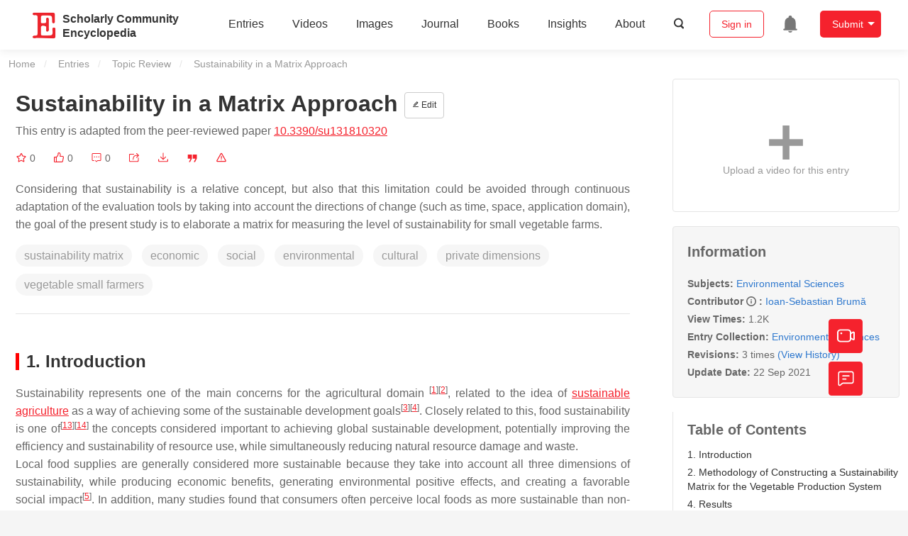

--- FILE ---
content_type: text/html; charset=UTF-8
request_url: https://encyclopedia.pub/entry/14334
body_size: 38827
content:
<!DOCTYPE html>
<html lang="en">
<head>
    <meta charset="UTF-8" />
    <meta name="viewport" content="width=device-width,minimum-scale=1.0,maximum-scale=1.0" />
            <meta name="description" content="Encyclopedia is a user-generated content hub aiming to provide a comprehensive record for scientific developments. All content free to post, read, share and reuse." />
        <meta name="google-site-verification" content="q43W86qViuYDE0imL1OxpOHG5zphSIOB7TVoEwSmBVc" />
    <meta name="msvalidate.01" content="1A6221EAB93F205C3B707CBBFE90D66D" />
        <meta property="og:type" content="website">
<meta property="og:title" content="Sustainability in a Matrix Approach">
<meta property="og:url" content="https://encyclopedia.pub/entry/14334">
<meta property="og:description" content="Considering that sustainability is a relative concept, but also that this limitation could be avoided through continuous adaptation of the evaluation too...">
<meta property="og:image" content="https://encyclopedia.pub/media/item_content/202109/614562f89d5a9sustainability-13-10320-g001-550.jpg">
    <meta name="twitter:title" content="Sustainability in a Matrix Approach">
<meta name="twitter:description" content="Considering that sustainability is a relative concept, but also that this limitation could be avoided through continuous adaptation of the evaluation tools by taking into account the directions of ...">
<meta name="twitter:site" content="@EncyclopediaMD1">
<meta name="twitter:card" content="summary_large_image">
<meta name="twitter:image" content="https://encyclopedia.pub/media/item_content/202109/614562f89d5a9sustainability-13-10320-g001-550.jpg">
    <title>
                    Sustainability in a Matrix Approach | Encyclopedia MDPI
            </title>
            <link rel="stylesheet" href="/build/1224.1db66147.css"><link rel="stylesheet" href="/build/app.14848292.css">
                        
    <link rel="stylesheet" href="/build/magnific-popup.c809c0a3.css">
    <link rel="stylesheet" href="/build/tailwind.b97bfd3c.css">
    <link rel="stylesheet" href="/build/motion-ui.1bb256b0.css">
    <script type="application/ld+json">
        {
            "@context": "http://schema.org",
            "@type": "Article",
            "headline": "Sustainability in a Matrix Approach",
            "datePublished": "2021-09-18T20:41:09+01:00",
            "dateModified": "2021-09-22T09:00:40+01:00",
             "author": [{"name":"Ioan-Sebastian Brum\u0103"}],
             "publisher":
              {
                "name": "Ioan-Sebastian Brumă"
              }
        }
    </script>
    <link rel="canonical" href="https://encyclopedia.pub/entry/14334" />
    <script src="/build/runtime.0cde2a47.js"></script><script src="/build/2109.3beea5d7.js"></script><script src="/build/297.c8a54fcc.js"></script><script src="/build/8674.e44908d0.js"></script><script src="/build/checkBrowserSupport.2b001c66.js"></script>
    <script src="/build/9755.4945dce5.js"></script><script src="/build/5932.4d442a22.js"></script><script src="/build/9907.7b47d38d.js"></script><script src="/build/4901.402c8cb8.js"></script><script src="/build/4033.bc931418.js"></script><script src="/build/1224.83033532.js"></script><script src="/build/3503.eb962e70.js"></script><script src="/build/5947.7df79ac1.js"></script><script src="/build/app.10f01373.js"></script>
    <link rel="icon" type="image/x-icon" href="/favicon.ico" />
        <script id="usercentrics-cmp" src="https://web.cmp.usercentrics.eu/ui/loader.js" data-settings-id="6bV7bY64cWyYYZ" async></script>
    <!-- Google Consent script -->
    <script>
        window.dataLayer = window.dataLayer || [];
        function gtag() { dataLayer.push(arguments); }
        gtag('consent', 'default', {
            'ad_user_data': 'denied',
            'ad_personalization': 'denied',
            'ad_storage': 'denied',
            'analytics_storage': 'denied',
            'wait_for_update': 500,
        });
        dataLayer.push({'gtm.start': new Date().getTime(), 'event': 'gtm.js'});
    </script>
    <!-- Google Tag Manager -->
    <script type="text/plain" data-usercentrics="Google Analytics">
        (function(w,d,s,l,i){
            w[l]=w[l]||[];
            w[l].push({
                'gtm.start': new Date().getTime(),
                event:'gtm.js'
            });
            var f=d.getElementsByTagName(s)[0],
                j=d.createElement(s),dl=l!='dataLayer'?'&l='+l:'';
            j.async=true;
            j.src= 'https://www.googletagmanager.com/gtm.js?id='+i+dl;
            f.parentNode.insertBefore(j,f);
        })(window,document,'script','dataLayer','GTM-MZ7CDVT');
            </script>
    <!-- End Google Tag Manager -->
    <!-- Matomo Tag Manager -->
    <!-- End Matomo Tag Manager -->
    
                              <script>!function(e){var n="https://s.go-mpulse.net/boomerang/";if("True"=="True")e.BOOMR_config=e.BOOMR_config||{},e.BOOMR_config.PageParams=e.BOOMR_config.PageParams||{},e.BOOMR_config.PageParams.pci=!0,n="https://s2.go-mpulse.net/boomerang/";if(window.BOOMR_API_key="9DQ7Q-28LSB-E8WKP-NG6Z4-U9TGW",function(){function e(){if(!o){var e=document.createElement("script");e.id="boomr-scr-as",e.src=window.BOOMR.url,e.async=!0,i.parentNode.appendChild(e),o=!0}}function t(e){o=!0;var n,t,a,r,d=document,O=window;if(window.BOOMR.snippetMethod=e?"if":"i",t=function(e,n){var t=d.createElement("script");t.id=n||"boomr-if-as",t.src=window.BOOMR.url,BOOMR_lstart=(new Date).getTime(),e=e||d.body,e.appendChild(t)},!window.addEventListener&&window.attachEvent&&navigator.userAgent.match(/MSIE [67]\./))return window.BOOMR.snippetMethod="s",void t(i.parentNode,"boomr-async");a=document.createElement("IFRAME"),a.src="about:blank",a.title="",a.role="presentation",a.loading="eager",r=(a.frameElement||a).style,r.width=0,r.height=0,r.border=0,r.display="none",i.parentNode.appendChild(a);try{O=a.contentWindow,d=O.document.open()}catch(_){n=document.domain,a.src="javascript:var d=document.open();d.domain='"+n+"';void(0);",O=a.contentWindow,d=O.document.open()}if(n)d._boomrl=function(){this.domain=n,t()},d.write("<bo"+"dy onload='document._boomrl();'>");else if(O._boomrl=function(){t()},O.addEventListener)O.addEventListener("load",O._boomrl,!1);else if(O.attachEvent)O.attachEvent("onload",O._boomrl);d.close()}function a(e){window.BOOMR_onload=e&&e.timeStamp||(new Date).getTime()}if(!window.BOOMR||!window.BOOMR.version&&!window.BOOMR.snippetExecuted){window.BOOMR=window.BOOMR||{},window.BOOMR.snippetStart=(new Date).getTime(),window.BOOMR.snippetExecuted=!0,window.BOOMR.snippetVersion=12,window.BOOMR.url=n+"9DQ7Q-28LSB-E8WKP-NG6Z4-U9TGW";var i=document.currentScript||document.getElementsByTagName("script")[0],o=!1,r=document.createElement("link");if(r.relList&&"function"==typeof r.relList.supports&&r.relList.supports("preload")&&"as"in r)window.BOOMR.snippetMethod="p",r.href=window.BOOMR.url,r.rel="preload",r.as="script",r.addEventListener("load",e),r.addEventListener("error",function(){t(!0)}),setTimeout(function(){if(!o)t(!0)},3e3),BOOMR_lstart=(new Date).getTime(),i.parentNode.appendChild(r);else t(!1);if(window.addEventListener)window.addEventListener("load",a,!1);else if(window.attachEvent)window.attachEvent("onload",a)}}(),"".length>0)if(e&&"performance"in e&&e.performance&&"function"==typeof e.performance.setResourceTimingBufferSize)e.performance.setResourceTimingBufferSize();!function(){if(BOOMR=e.BOOMR||{},BOOMR.plugins=BOOMR.plugins||{},!BOOMR.plugins.AK){var n=""=="true"?1:0,t="",a="aofitlqxibybs2luutaa-f-efc3a0a55-clientnsv4-s.akamaihd.net",i="false"=="true"?2:1,o={"ak.v":"39","ak.cp":"1694201","ak.ai":parseInt("1108098",10),"ak.ol":"0","ak.cr":8,"ak.ipv":4,"ak.proto":"h2","ak.rid":"3b73f215","ak.r":42170,"ak.a2":n,"ak.m":"dscb","ak.n":"essl","ak.bpcip":"3.138.137.0","ak.cport":32832,"ak.gh":"23.52.43.11","ak.quicv":"","ak.tlsv":"tls1.3","ak.0rtt":"","ak.0rtt.ed":"","ak.csrc":"-","ak.acc":"","ak.t":"1769252032","ak.ak":"hOBiQwZUYzCg5VSAfCLimQ==pgMTtEOUGn/TraD6olE1L2zyHX8vcLtHIGf7vwXZMm7InorGSpK/3HhrH7P7O+Sc6eIF74sMTSmDYonhswh3jMzwCvxEqQ8GQiDPiSl3jPeadhXcx5M+3VoR5DSwr5fHfzcv+dS6nYjTaYUBVBLubWD2+1QFWOEOxiRmMS8vq9gOTmQCSzFx2i4F6OZoSlgHic95OIaim63fuuqUr6ye49gvaul9OgiZx2v2acsYt/oHXF8+FGoWHXyVJsX+adLz2YyxZTfa/sMeeEYGP1s4ds/ajXIfj8dhpJkntO7sLSZQCyRMbzMEAtoDksdwi54GeMS5tidW38W9GnEdh9k7Hz9++U5YBjkiHx+t93SfsyBSwsOOXcljUMmC70BzBXSsF13+dOyM1K4Z32LMnwIYzgTkTlZdmopLglmaanOuEqY=","ak.pv":"6","ak.dpoabenc":"","ak.tf":i};if(""!==t)o["ak.ruds"]=t;var r={i:!1,av:function(n){var t="http.initiator";if(n&&(!n[t]||"spa_hard"===n[t]))o["ak.feo"]=void 0!==e.aFeoApplied?1:0,BOOMR.addVar(o)},rv:function(){var e=["ak.bpcip","ak.cport","ak.cr","ak.csrc","ak.gh","ak.ipv","ak.m","ak.n","ak.ol","ak.proto","ak.quicv","ak.tlsv","ak.0rtt","ak.0rtt.ed","ak.r","ak.acc","ak.t","ak.tf"];BOOMR.removeVar(e)}};BOOMR.plugins.AK={akVars:o,akDNSPreFetchDomain:a,init:function(){if(!r.i){var e=BOOMR.subscribe;e("before_beacon",r.av,null,null),e("onbeacon",r.rv,null,null),r.i=!0}return this},is_complete:function(){return!0}}}}()}(window);</script></head>

<body>
        <div class="top-container">
        <div class="header other-page ">
    <div class="outdated-browser-warning initHide">
        Your browser does not fully support modern features. Please upgrade for a smoother experience.
        <span class="cursor-point close-browser-warning" aria-hidden="true">&times;</span>
    </div>
        <div class="header-container top-bar">
        <div class="top-bar-left">
                        <ul class="menu">
                <li>
                    <a href="/" title="Encyclopedia" class="header-ogp-logo" aria-label="Homepage">
                        <img class="logo" src="/build/images/header_logo.png" alt="Encyclopedia"/>
                    </a>
                </li>
                <li class="logo-title-box">
                    <a href="/" class="logo-title">
                        <div>Scholarly Community</div>
                        <div>Encyclopedia</div>
                    </a>
                </li>
            </ul>
            
        </div>
        <div class="top-bar-right">
            <ul class="menu">
                                <li class="header-nav show-for-medium" id="header-nav">
                    <ul class="menu">
                        <li>
                            <a href="/entry/list" class="menu-item" data-event-action="entry">Entries</a>
                        </li>
                        <li>
                            <a href="/video" class="menu-item" data-event-action="video_nav">Videos</a>
                        </li>
                        <li>
                            <a href='/image' class="menu-item" data-event-action="image_nav">Images</a>
                        </li>
                        <li>
                            <a href="https://www.mdpi.com/journal/encyclopedia" class="menu-item be-selected-main" data-event-action="journal">Journal</a>
                        </li>
                        <li>
                            <a href="/book/list" class="menu-item" data-event-action="book">Books</a>
                        </li>
                        <li>
                            <a href="/insights" class="menu-item" data-event-action="news">Insights</a>
                        </li>
                        <li>
                            <a href="/about" class="menu-item" data-event-action="about">About</a>
                        </li>
                        <li>
                            <div class="menu-item search-icon cursor-point" id="search-icon">
                                <svg class="icon search gray-color" aria-hidden="true">
                                    <use xlink:href="#icon-search"></use>
                                </svg>
                            </div>
                        </li>
                    </ul>
                </li>
                                                    <li id="search-form" class="search-form overflow common-search-box">
                        <input class="search-input" type="text" placeholder="Search…" name="common_basic_keyword" value="" id="header-search-input">
                        <button class="header-search-button common-search-btn" data-href="/search/index" aria-label="Global search">
                            <svg class="icon" aria-hidden="true">
                                <use xlink:href="#icon-search"></use>
                            </svg>
                        </button>

                        <svg class="icon close-search show-for-medium" aria-hidden="true">
                            <use xlink:href="#icon-close"></use>
                        </svg>
                    </li>
                                <li class="user-box show-for-medium">
                    <ul class="menu dropdown" data-dropdown-menu>
                                                    <li class="login-register">
                                <a href="/login" class="button" data-event-action="login_signin">Sign in</a>
                            </li>
                                                <li class="header-user-notification user-notification" >
                            <a class="notification-icon" href="/user/notifications/list?type=1" aria-label="Jump to the notification list page">
                                <svg class="icon" aria-hidden="true">
                                    <use xlink:href="#icon-remind1"></use>
                                </svg>
                                                            </a>
                        </li>
                                                    <li class="header-create is-dropdown-submenu-parent">
                                <a class="button create-button">Submit</a>
                                <ul class="menu">
                                    <li><a class="create-operation" href="/user/entry/create" data-event-action="entry">Entry</a></li>
                                    <li><a class="create-operation" href="/user/video_add" data-event-action="video_sub">Video</a></li>
                                    <li><a class="create-operation" href="/user/image/upload" data-event-action="image_sub">Image</a></li>
                                </ul>
                            </li>
                                            </ul>
                </li>
                            </ul>
        </div>
    </div>
    </div>

<script>
    $(function () {
        if ($('#user_notification').length) {
            var $notificationDropdownContainer = $('#notification_dropdown_container');
            $('#user_notification').hover(function () {
                $notificationDropdownContainer.toggle();
            })
            $notificationDropdownContainer.hover(function () {
                $notificationDropdownContainer.toggle()
            });

            $notificationDropdownContainer.on('click', '.notification-select', function () {
                $(this).addClass('active').siblings('.active').removeClass('active');
                $('#notification' + $(this).text()).show().siblings().hide();
            })
        }
    })

    if ($(window).width() > 640) {
        $("#search-icon").bind("click", function () {
            $("#search-form").animate({'width': $(window).width() > 1024 ? '404px' : '344px'}, 'normal', "linear").removeClass('overflow');
            $("#header-nav").hide();
        });
        $(".close-search").bind("click", function () {
            $("#search-form").addClass('overflow').animate({'width': '0'}, 'normal', "linear", function () {
                $("#header-nav").fadeIn();
            });
        })
    } else {
        $("#search_icon_for_phone").bind("click", function () {
            $(this).hide();
            $(".logo-title-box").hide();
            $("#search-form").css({'flex-grow': '1'}).removeClass('overflow');
        })
    }
</script>
                        


                    <div id="recommendModal" class="reveal recommend-modal" data-reveal data-show="0">
    <img src="/build/images/logo.png" alt="" class="submit-tips-logo">
    <div class="submit-tips-detail">
        <div class="submit-tips-title">Submitted Successfully!</div>
        <div class="submit-tips-share-box">
            <div>
                <span class="share-title">Share to social media</span>
                <div class="share-point">
                    <img src="/build/images/point-3.png">
                    <span class="point-des">+1 credit</span>
                </div>
                <div class="share-links" data-url="/user/share/entry/14334" data-token="f34b9165ded9aaeacce0d093cf1fe5e.PkMXRicO4bIHtLYUc349Jerhr_qQB33yecHgTY8VS-g.bgJCHEl5sv0y3cMiMCttS5Kywq-iSUS8FI6iPLZzI7t7FHkDUj-Q5UH2wQ">
    <a href="https://www.facebook.com/dialog/share?app_id=426727239512261&amp;display=popup&amp;href=https%3A%2F%2Fencyclopedia.pub%2Fentry%2F14334" target="_blank" rel="noopener noreferrer" aria-label="Share on facebook">
        <svg class="icon envelope" aria-hidden="true">
            <use xlink:href="#icon-facebookfacebook52"></use>
        </svg>
    </a>
    <a href="https://twitter.com/intent/tweet?text=Welcome+to+view+Sustainability+in+a+Matrix+Approach+by+Ioan-Sebastian+Brum%C4%83+%40EncyclopediaMD1%0AAccess+link%3A+https%3A%2F%2Fencyclopedia.pub%2Fentry%2F14334%0A%23EnvironmentalSciences" target="_blank" rel="noopener noreferrer" aria-label="Share on twitter">
        <svg class="icon envelope" aria-hidden="true">
            <use xlink:href="#icon-twitter"></use>
        </svg>
    </a>
    <a href="https://www.linkedin.com/shareArticle?summary=Welcome+to+view+Sustainability+in+a+Matrix+Approach+by+Ioan-Sebastian+Brum%C4%83%0AAccess+link%3A+https%3A%2F%2Fencyclopedia.pub%2Fentry%2F14334%0A%23EnvironmentalSciences&amp;mini=1&amp;url=https%3A%2F%2Fencyclopedia.pub%2Fentry%2F14334&amp;title=Share+An+Online+Entry+%22Sustainability+in+a+Matrix+Approach%22" target="_blank" rel="noopener noreferrer" aria-label="Share on linkedin">
        <svg class="icon envelope" aria-hidden="true">
            <use xlink:href="#icon-linkedin"></use>
        </svg>
    </a>
    <a href="mailto:?subject=Share%20An%20Online%20Entry%20%22Sustainability%20in%20a%20Matrix%20Approach%22&amp;body=Welcome%20to%20view%20Sustainability%20in%20a%20Matrix%20Approach%20by%20Ioan-Sebastian%20Brum%C4%83%0AAccess%20link%3A%20https%3A%2F%2Fencyclopedia.pub%2Fentry%2F14334%0A%23EnvironmentalSciences" aria-label="Share via email">
        <svg class="icon envelope" aria-hidden="true">
            <use xlink:href="#icon-email"></use>
        </svg>
    </a>
</div>
            </div>

        </div>
        <div class="submit-tips-content">
            Thank you for your contribution! You can also upload <a class="href-red" href="/user/video_add">a video entry</a> or <a class="href-red" href="/user/image/upload">images</a> related to this topic.
            For video creation, please contact our <a class="href-red" href="/video_service">Academic Video Service</a>.
        </div>
    </div>
    <button class="close-button" data-close aria-label="Close modal" type="button">
        <span aria-hidden="true">&times;</span>
    </button>
</div>

<script type="text/javascript">
    $(document).ready(function () {
        let $recommendModal = $('#recommendModal');
        if ($recommendModal.data('show') > 0) {
            $recommendModal.foundation('open').blur();
        }
    })
</script>
<div class="reveal share-box" id="shareToSocialMedia" data-reveal>
    <div class="share-links" data-url="/user/share/entry/14334" data-token="e865f984fe0aa58f07cae1adc9fa3d0._vx7gYzSQ-ItvLNw9EcsKSkjQw3qYihhihnhUEoX0CM.rr0u2-KlEK0Y1cZGtxJ8R1FwLljYLBEv51ajIXNxuHC7qxXE-eMytWv-xA">
    <a href="https://www.facebook.com/dialog/share?app_id=426727239512261&amp;display=popup&amp;href=https%3A%2F%2Fencyclopedia.pub%2Fentry%2F14334" target="_blank" rel="noopener noreferrer" aria-label="Share on facebook">
        <svg class="icon envelope" aria-hidden="true">
            <use xlink:href="#icon-facebookfacebook52"></use>
        </svg>
    </a>
    <a href="https://twitter.com/intent/tweet?text=Welcome+to+view+Sustainability+in+a+Matrix+Approach+by+Ioan-Sebastian+Brum%C4%83+%40EncyclopediaMD1%0AAccess+link%3A+https%3A%2F%2Fencyclopedia.pub%2Fentry%2F14334%0A%23EnvironmentalSciences" target="_blank" rel="noopener noreferrer" aria-label="Share on twitter">
        <svg class="icon envelope" aria-hidden="true">
            <use xlink:href="#icon-twitter"></use>
        </svg>
    </a>
    <a href="https://www.linkedin.com/shareArticle?summary=Welcome+to+view+Sustainability+in+a+Matrix+Approach+by+Ioan-Sebastian+Brum%C4%83%0AAccess+link%3A+https%3A%2F%2Fencyclopedia.pub%2Fentry%2F14334%0A%23EnvironmentalSciences&amp;mini=1&amp;url=https%3A%2F%2Fencyclopedia.pub%2Fentry%2F14334&amp;title=Share+An+Online+Entry+%22Sustainability+in+a+Matrix+Approach%22" target="_blank" rel="noopener noreferrer" aria-label="Share on linkedin">
        <svg class="icon envelope" aria-hidden="true">
            <use xlink:href="#icon-linkedin"></use>
        </svg>
    </a>
    <a href="mailto:?subject=Share%20An%20Online%20Entry%20%22Sustainability%20in%20a%20Matrix%20Approach%22&amp;body=Welcome%20to%20view%20Sustainability%20in%20a%20Matrix%20Approach%20by%20Ioan-Sebastian%20Brum%C4%83%0AAccess%20link%3A%20https%3A%2F%2Fencyclopedia.pub%2Fentry%2F14334%0A%23EnvironmentalSciences" aria-label="Share via email">
        <svg class="icon envelope" aria-hidden="true">
            <use xlink:href="#icon-email"></use>
        </svg>
    </a>
</div>
    <button class="close-button" data-close aria-label="Close modal" type="button">
        <span aria-hidden="true">&times;</span>
    </button>
</div>
    <div class="reveal large text-center" id="historyMedia" data-reveal>
        <div class="revision-list box-content common-right columns  common-background mt20">
    <div class="row">
                    <table class="responsive">
                <tr>
                    <th>Version</th>
                    <th>Summary</th>
                    <th>Created by</th>
                    <th>Modification</th>
                    <th>Content Size</th>
                    <th>Created at</th>
                    <th>Operation</th>
                </tr>
                                                        <tr>
                        <td>1</td>
                        <td style="max-width: 150px;overflow: hidden;text-overflow: ellipsis;white-space: nowrap;" class="summary" title="">
                            
                        </td>
                        <td>
                            <a class="sp-link" href="https://sciprofiles.com/profile/842158" target="_blank" rel="noopener noreferrer"><span class="sp-link__name">Ioan-Sebastian Brumă</span></a>                        </td>
                        <td>
                                                            <span class="add-diff">+ 4161 word(s)</span>
                                                    </td>
                        <td>
                            4161
                        </td>
                        <td>                            2021-09-18 05:56:01
                                </td>
                        <td>
                                                            <a href="/entry/history/compare_revision/33557" title="Compare with the latest">
                                    <svg class="icon" aria-hidden="true">
                                        <use xlink:href="#icon-Comparewiththecurrent"></use>
                                    </svg>
                                </a>
                                |
                                                                                    <a href="/entry/history/show/33557" title="View detail">
                                <svg class="icon" aria-hidden="true">
                                    <use xlink:href="#icon-Viewdetail"></use>
                                </svg>
                            </a>
                        </td>
                    </tr>
                                                        <tr>
                        <td>2</td>
                        <td style="max-width: 150px;overflow: hidden;text-overflow: ellipsis;white-space: nowrap;" class="summary" title="Done">
                            Done
                        </td>
                        <td>
                            <a class="sp-link" href="https://sciprofiles.com/profile/1685016" target="_blank" rel="noopener noreferrer"><span class="sp-link__name">Jason Zhu</span></a>                        </td>
                        <td>
                                                                                                <span class="ref-diff">Meta information modification</span>
                                                                                    </td>
                        <td>
                            4161
                        </td>
                        <td>                            2021-09-22 04:31:58
                                </td>
                        <td>
                                                            <a href="/entry/history/compare_revision/33784" title="Compare with the latest">
                                    <svg class="icon" aria-hidden="true">
                                        <use xlink:href="#icon-Comparewiththecurrent"></use>
                                    </svg>
                                </a>
                                |
                                                                                        <a href="/entry/history/compare_revision/33784/-1" title="Compare with the previous">
                                    <svg class="icon" aria-hidden="true">
                                        <use xlink:href="#icon-Comparewiththeprevious"></use>
                                    </svg>
                                </a>
                                |
                                                        <a href="/entry/history/show/33784" title="View detail">
                                <svg class="icon" aria-hidden="true">
                                    <use xlink:href="#icon-Viewdetail"></use>
                                </svg>
                            </a>
                        </td>
                    </tr>
                                                        <tr>
                        <td>3</td>
                        <td style="max-width: 150px;overflow: hidden;text-overflow: ellipsis;white-space: nowrap;" class="summary" title="Done">
                            Done
                        </td>
                        <td>
                            <a class="sp-link" href="https://sciprofiles.com/profile/1685016" target="_blank" rel="noopener noreferrer"><span class="sp-link__name">Jason Zhu</span></a>                        </td>
                        <td>
                                                                                                <span class="ref-diff">Meta information modification</span>
                                                                                    </td>
                        <td>
                            4161
                        </td>
                        <td>                            2021-09-22 10:00:39
                                </td>
                        <td>
                                                                                        <a href="/entry/history/compare_revision/33877/-1" title="Compare with the previous">
                                    <svg class="icon" aria-hidden="true">
                                        <use xlink:href="#icon-Comparewiththeprevious"></use>
                                    </svg>
                                </a>
                                |
                                                        <a href="/entry/history/show/33877" title="View detail">
                                <svg class="icon" aria-hidden="true">
                                    <use xlink:href="#icon-Viewdetail"></use>
                                </svg>
                            </a>
                        </td>
                    </tr>
                            </table>
            <div class="paginator">
            </div>
            </div>
</div>
<script>
    $(document).ready(function () {
        var page_url = '/entry/14334';
        $("button[type=reset]").click(function () {
            window.location.href = page_url;
        })
    });
</script>

        <button class="close-button" data-close aria-label="Close modal" type="button">
            <span aria-hidden="true">&times;</span>
        </button>
    </div>

<script>
    $(document).ready(function () {
        $('.show-dropdown-btn').click(function () {
            if ($(this).hasClass('active')) {
                $(this).removeClass('active').next().hide();
            } else {
                $(this).parents('.history-item').siblings().find('.show-dropdown-btn.active').click();
                $(this).parents('.history-list-item').siblings().find('.show-dropdown-btn.active').click();
                $(this).addClass('active').next().show();
            }
        })

        document.addEventListener('click', function (e) {
            e.target.classList.contains('show-dropdown-btn') || $('.show-dropdown-btn.active').click()
        });
    })
</script>
<div class="reveal radius" id="videoUpload" data-reveal>
    <h1 class="confirm-title">Video Upload Options</h1>
    <div class="confirm-content">
        We provide professional Academic Video Service to translate complex research into visually appealing presentations. Would you like to try it?
    </div>
    <div class="ajax-button-group">
        <a class="ajax-cancel" href="/user/video_add/14334">No, upload directly</a>
        <a class="ajax-confirm" href="/video_material">Yes</a>
    </div>
    <button class="close-button" data-close aria-label="Close reveal" type="button">
        <span aria-hidden="true">&times;</span>
    </button>
</div>

<div class="reveal mange-reveal-box small radius" id="citationReveal" data-reveal style="overflow-y: visible">
    <div class="manage-main-box">
        <div class="manage-header">
            <svg class="icon ml5 mr5" aria-hidden="true">
                <use xlink:href="#icon-cite1"></use>
            </svg>
            Cite
        </div>

        <div class="citation-reveal-form">
            <div class="citation-tips">If you have any further questions, please contact <a href="mailto:office@encyclopedia.pub" class="href-red">Encyclopedia Editorial Office.</a></div>

            <label for="">Select a Style</label>
            <div class="dropdown-options citation-dropdown-select" id="citation-select">
                <input type="checkbox" class="dropdown-switch" id="filter-switch" name="dropdown_options" value="" hidden/>
                <label for="filter-switch" class="dropdown-options-filter">
                    <ul class="dropdown-filter no-bullet" tabindex="-1">
                        <li class="dropdown-filter-selected">MDPI and ACS Style</li>
                        <li>
                            <ul class="dropdown-select" role="listbox" aria-label="Select citation type">
                                                                    <li class="dropdown-select-option" role="option">MDPI and ACS Style</li>
                                                                    <li class="dropdown-select-option" role="option">AMA Style</li>
                                                                    <li class="dropdown-select-option" role="option">Chicago Style</li>
                                                                    <li class="dropdown-select-option" role="option">APA Style</li>
                                                                    <li class="dropdown-select-option" role="option">MLA Style</li>
                                                            </ul>
                        </li>
                    </ul>
                </label>
            </div>

            <div class="citation-style-display" id="citation-style-display">
                                                <div class="MDPI-and-ACS-style citation-style-item" data-style="MDPI and ACS Style">
                    Brumă, I. Sustainability in a Matrix Approach. Encyclopedia. Available online: https://encyclopedia.pub/entry/14334 (accessed on 24 January 2026).
                </div>
                <div class="AMA-style citation-style-item initHide" data-style="AMA Style">
                    Brumă I. Sustainability in a Matrix Approach. Encyclopedia. Available at: https://encyclopedia.pub/entry/14334. Accessed January 24, 2026.
                </div>
                <div class="chicago-style citation-style-item initHide" data-style="Chicago Style">
                    Brumă, Ioan-Sebastian. "Sustainability in a Matrix Approach" <em>Encyclopedia</em>, https://encyclopedia.pub/entry/14334 (accessed January 24, 2026).
                </div>
                <div class="APA-style citation-style-item initHide" data-style="APA Style">
                    Brumă, I. (2021, September 18). Sustainability in a Matrix Approach. In <em>Encyclopedia</em>. https://encyclopedia.pub/entry/14334
                </div>
                <div class="MLA-style citation-style-item initHide" data-style="MLA Style">
                    Brumă,&nbsp;Ioan-Sebastian. "Sustainability in a Matrix Approach." <em>Encyclopedia</em>. Web. 18 September, 2021.
                </div>
            </div>
            <textarea id="for-citation-style-display" class="initHide"></textarea>
            <div class="subscribe-btn" id="copy-citation-btn">
                <svg class="icon" aria-hidden="true">
                    <use xlink:href="#icon-copy-white"></use>
                </svg>
                Copy Citation
            </div>
        </div>

        <button class="close-button" data-close aria-label="Close modal" type="button">
            <span aria-hidden="true">×</span>
        </button>
    </div>
</div>

<script>
    $(function () {
        const label = document.querySelector('.dropdown-filter-selected');
        // const options = Array.from(document.querySelectorAll('.dropdown-select-option'));
        const options = document.querySelectorAll('.dropdown-select-option');
        var options_arr = [];
        for (let i = 0; i < options.length; i++) {
            options_arr.push(options[i])
        }

        options_arr.forEach(function (option) {
            option.addEventListener('click', function () {
                label.textContent = option.textContent;
                var currentStyle = option.textContent;
                $('.citation-style-display .citation-style-item').each(function () {
                    if ($(this).data('style') == currentStyle) {
                        $(this).show().siblings().hide();
                    }
                })
            })
        })
        document.addEventListener('click', function (e) {
            const toggle = document.querySelector('.dropdown-switch');
            const element = e.target
            if (element == toggle) return;
            const isDropdownChild = element.closest('.dropdown-filter')
            if (!isDropdownChild) {
                toggle.checked = false;
            }
        });

        $('#copy-citation-btn').on('click', function () {
            var textDom = $('.citation-style-item').filter(':visible');
            var text = $.trim(textDom.text().replaceAll('$nbsp;',''));
            if (copyTextToClipboard(text)) {
                spop({
                    template: 'Copy Success!',
                    style: 'success',
                    autoclose: 3000
                });
            }
        })
    })
</script>

<div class="entry-detail-box common-background">
    <div class="en-container">
        <nav aria-label="You are here:" role="navigation">
            <div class="breadcrumbs">
                <a href="/">Home</a>
                <a href='/entry/list'>Entries</a>
                <a href='/entry/list?param=%7B"entryType":"Topic Review"%7D'>Topic Review</a>
                <span class="show-for-sr">Current: </span> Sustainability in a Matrix Approach
            </div>
        </nav>
    </div>

    <div class="en-container tw-flex">
        <div class="tw-order-2 md:tw-order-1 tw-w-[calc(100%_-_320px)] tw-flex-initial entry-detail-content">
            <div class="item-title">
                <div class="entry-title entry-op-icon">
                    <div class="label-row">
                                            </div>
                    <span class="entry-title-detail">Sustainability in a Matrix Approach</span>
                                            <div class="entry-icon-item">
                            <a class="op-button" title="Edit" href="/user/entry/revise/14334">
                                <svg class="icon-font" aria-hidden="true">
                                    <use xlink:href="#icon-edit"></use>
                                </svg>
                                Edit
                            </a>
                        </div>
                                        
                                                                <div class="published-link">
                            This entry is adapted from the peer-reviewed paper <a target="_blank" class="href-red" href="https://doi.org/10.3390/su131810320">10.3390/su131810320</a>
                                                                                                                                                                    </div>
                                    </div>
            </div>
                        <ul class="no-bullet item-statistics">
                <li class="video-info-media-operation" title="Favorite, notify me about any updates.">
                    <a  class="item-collection" href="/login" aria-label="Collection">
                        <svg class="icon" aria-hidden="true" data-url="/user/vote/collection/14334">
                            <use xlink:href="#icon-collection1" class="before-collection initHide"></use>
                            <use xlink:href="#icon-collection_fill" class="after-collection icon-after initHide"></use>
                        </svg>
                    </a>
                    <span id="collection-num">0</span>
                </li>
                <li class="video-info-media-operation" title="Like">
                    <a id="vote-like-box"  href="/login" aria-label="Like">
                        <svg class="icon item-vote-logged" aria-hidden="true" data-url="/user/vote/action/14334">
                            <use xlink:href="#icon-like" class="before-like initHide"></use>
                            <use xlink:href="#icon-like-fill" class="after-like icon-after initHide"></use>
                        </svg>
                    </a>
                    <span class="like-count" id="like-count-num">0</span>
                </li>
                                <li class="video-info-media-operation" title="Comment">
                    <span type="button" data-toggle="commentListCanvas" aria-label="Comment">
                        <svg class="icon" aria-hidden="true">
                            <use xlink:href="#icon-liuyan"></use>
                        </svg>
                    </span>
                    <span class="rate-count" id="comment-count-num">0</span>
                </li>

                <li class="video-info-media-operation" title="Share">
                <span data-open="shareToSocialMedia" role="button" aria-label="Share">
                    <svg class="icon" aria-hidden="true">
                        <use xlink:href="#icon-forward"></use>
                    </svg>
                </span>
                </li>
                                    <li class="video-info-media-operation" title="Download as PDF">
                        <a href="/entry/download_pdf/eea20104adfce2219931f00cafed9d3f" rel="nofollow" aria-label="Download">
                            <svg class="icon" aria-hidden="true">
                                <use xlink:href="#icon-download3"></use>
                            </svg>
                        </a>
                    </li>
                                <li class="video-info-media-operation" title="Cite">
                <span data-open="citationReveal" role="button">
                    <svg class="icon" aria-hidden="true">
                        <use xlink:href="#icon-yinyong1"></use>
                    </svg>
                </span>
                </li>
                <li class="video-info-media-operation" title="Report">
                    <a  data-url="/user/report/get_items/1/14334" data-id="reportReveal" href="/login" aria-label="Report">
                        <svg class="icon" aria-hidden="true">
                            <use xlink:href="#icon-error"></use>
                        </svg>
                    </a>
                </li>
            </ul>
                                        <div class="item-description text-justify clearfix">
                    <p>Considering that sustainability is a relative concept, but also that this limitation could be avoided through continuous adaptation of the evaluation tools by taking into account the directions of change (such as time, space, application domain), the goal of the present study is to elaborate a matrix for measuring the level of sustainability for small vegetable farms.</p>
                </div>
                                                    <div class="no-bullet item-keyword clearfix">
                                                                <span class="keyword-item" data-type="entry">sustainability matrix</span>
                                            <span class="keyword-item" data-type="entry">economic</span>
                                            <span class="keyword-item" data-type="entry">social</span>
                                            <span class="keyword-item" data-type="entry">environmental</span>
                                            <span class="keyword-item" data-type="entry">cultural</span>
                                            <span class="keyword-item" data-type="entry">private dimensions</span>
                                            <span class="keyword-item" data-type="entry">vegetable small farmers</span>
                                    </div>
                        <div class="dividing-line"></div>
            <div class="item-body" id="item-content">
                <h2>1. Introduction</h2>
<p>Sustainability represents one of the main concerns for the agricultural domain <sup class="mceNonEditable">[<a href="#ref_1">1</a>]</sup><sup class="mceNonEditable">[<a href="#ref_2">2</a>]</sup>, related to the idea of sustainable agriculture as a way of achieving some of the sustainable development goals<sup class="mceNonEditable">[<a href="#ref_3">3</a>]</sup><sup class="mceNonEditable">[<a href="#ref_4">4</a>]</sup>. Closely related to this, food sustainability is one of<sup class="mceNonEditable">[<a href="#ref_13">13</a>]</sup><sup class="mceNonEditable">[<a href="#ref_14">14</a>]</sup> the concepts considered important to achieving global sustainable development, potentially improving the efficiency and sustainability of resource use, while simultaneously reducing natural resource damage and waste.<br>Local food supplies are generally considered more sustainable because they take into account all three dimensions of sustainability, while producing economic benefits, generating environmental positive effects, and creating a favorable social impact<sup class="mceNonEditable">[<a href="#ref_5">5</a>]</sup>. In addition, many studies found that consumers often perceive local foods as more sustainable than non-local foods. Still, (1) local foods are not necessarily more environmentally sustainable ; (2) social impacts are also highly relevant, because consumers prefer local foods to support regional farms <sup class="mceNonEditable">[<a href="#ref_6">6</a>]</sup><sup class="mceNonEditable">[<a href="#ref_7">7</a>]</sup><sup class="mceNonEditable">[<a href="#ref_8">8</a>]</sup>; (3) sustainability has become an arena of competition among companies. In the food sector, a diffuse perception of the unsustainability of “big food” <sup class="mceNonEditable">[<a href="#ref_9">9</a>]</sup><sup class="mceNonEditable">[<a href="#ref_10">10</a>]</sup> has opened the way to a myriad of “local food” initiatives. The “local” has been frequently associated with sustainable and healthy production and consumption patterns <sup class="mceNonEditable">[<a href="#ref_11">11</a>]</sup><sup class="mceNonEditable">[<a href="#ref_12">12</a>]</sup>, allowing “weak” actors in the system—in particular, farmers—to challenge “big food” with alternative principles, values, organizational patterns, and business models .<br>In this context, some of the benefits of an organizational evaluation in terms of sustainability should be mentioned. At the company level, it may prove effective to explore best practices, benchmarks, critical points, and errors to avoid. At the consumer level, the comparative sustainability assessment can promote more informed choices, based on multiple criteria of economic, social, ethical, health, and environmental impact of food behavior. At the policy level, it can help better understand the synergies between configurations and the dynamics that integration may generate in relation to the desired policy goals. This type of assessment can assist decision-making and strategic planning throughout the entire policy cycle (p. 4), (p. 99). Comparative sustainable assessment could also be the basis for a “social contract” approach to corporate responsibility <sup class="mceNonEditable">[<a href="#ref_14">14</a>]</sup>, as a possible way for providing a higher volume of public goods capable of increasing the total obtained income <sup class="mceNonEditable">[<a href="#ref_17">17</a>]</sup> (p. 275).<br>As an implication of the evolution in the development theory, a better understanding of the principal components of sustainable development in different areas of activity remains one of the major current issues, because, apparently, the principle of sustainable development is not sufficiently put into practice and also not sufficiently understood for a proper evaluation in different contexts. However, proponents of sustainable development differ in their perspectives on what is to be sustained, what is to be developed, and how to link the environment to the different dimensions of society [18] (p. 560). In this context, the definitional ambiguities concerning sustainable development are frequently mentioned [18,19,20,21,22], justifying the amount of work dedicated to developing quantitative indicators used for measurements (such as <sup class="mceNonEditable">[<a href="#ref_1">1</a>]</sup><sup class="mceNonEditable">[<a href="#ref_23">23</a>]</sup><sup class="mceNonEditable">[<a href="#ref_24">24</a>]</sup><sup class="mceNonEditable">[<a href="#ref_25">25</a>]</sup><sup class="mceNonEditable">[<a href="#ref_26">26</a>]</sup><sup class="mceNonEditable">[<a href="#ref_27">27</a>]</sup><sup class="mceNonEditable">[<a href="#ref_30">30</a>]</sup><sup class="mceNonEditable">[<a href="#ref_31">31</a>]</sup><sup class="mceNonEditable">[<a href="#ref_32">32</a>]</sup>).<br>Assessment of the sustainability of different farming systems is a challenging process including several steps, such as: identification of stakeholder groups, selection of experts, issues, and weights that illustrate the roughly similar influence of various aspects and sustainability dimensions <sup class="mceNonEditable">[<a href="#ref_35">35</a>]</sup><sup class="mceNonEditable">[<a href="#ref_36">36</a>]</sup><sup class="mceNonEditable">[<a href="#ref_37">37</a>]</sup>. In addition, the sector of agriculture is divided into different sub-sectors (as the one of vegetable production) characterized by specific features that, accordingly, require special attention. This extra element reveals the complexity of the evaluating process of agricultural sustainability and constitutes a premise for considering it of foremost significance for the authors of this paper.<br>A series of major arguments support the importance of measuring sustainability through developing a sustainability tool for the vegetable production system <sup class="mceNonEditable">[<a href="#ref_32">32</a>]</sup><sup class="mceNonEditable">[<a href="#ref_33">33</a>]</sup><sup class="mceNonEditable">[<a href="#ref_34">34</a>]</sup><sup class="mceNonEditable">[<a href="#ref_40">40</a>]</sup><sup class="mceNonEditable">[<a href="#ref_42">42</a>]</sup><sup class="mceNonEditable">[<a href="#ref_43">43</a>]</sup><sup class="mceNonEditable">[<a href="#ref_44">44</a>]</sup><sup class="mceNonEditable">[<a href="#ref_45">45</a>]</sup><sup class="mceNonEditable">[<a href="#ref_41">41</a>]</sup><sup class="mceNonEditable">[<a href="#ref_46">46</a>]</sup><sup class="mceNonEditable">[<a href="#ref_47">47</a>]</sup><sup class="mceNonEditable">[<a href="#ref_48">48</a>]</sup>.<br>Firstly, sustainability represents a relative concept that fluctuates in terms of meaning, being determined by the evolution of a society as a whole. Moreover, as Gómez-Limón and Riesgo [31] (p. 3345) pointed out, moving on to a narrower area of analysis, that agricultural sustainability translates into “the ability of agricultural systems to satisfy different demands as times change”. Hence, it is underlined the constant need of updating this concept based on the changes registered at societal level and in specific areas of analysis, such as the production of vegetables, in this case. Accordingly, what sustainability means must be specific to time and place [31] (p. 3345), and yet also specific to the topical domain of application [33]. The fact that sustainability represents a relative concept was considered as one of its limits, hindering its usefulness as a criterion for guiding the development process in different areas of interest [31] (p. 3345). This limit may be avoided through continuous adaptation of its evaluation tools, while taking into consideration the major directions of change, such as: time, space, and domain of application.<br>Secondly, although the major scope of a food system is to produce food commodities based on economic reasons, the producers also need to consider the effects of the environmental and social dimensions of their activities along the entire product life cycle <sup class="mceNonEditable">[<a href="#ref_32">32</a>]</sup><sup class="mceNonEditable">[<a href="#ref_38">38</a>]</sup><sup class="mceNonEditable">[<a href="#ref_39">39</a>]</sup><sup class="mceNonEditable">[<a href="#ref_40">40</a>]</sup>. Based on this evaluation, the directions of proper actions that answer to the desideratum of sustainability might be possibly formulated.<br>Thirdly, there is always room for improving the analysis of the sustainability phenomenon, as “thanks to Walras, Pareto or Nash, we will be convinced there are no ideal models of sustainability” [19] (p. 25).<br>Fourthly, a new reconfiguration in terms of food and health security, as a consequence of the new context imposed by the actual sanitary crisis, can be noticed. People tend to register a higher awareness on the importance of health in their life [41,42] and, consequently, become more health-oriented in terms of food [42,43,44]. In some countries, due to the crisis triggered by the COVID-19 pandemic, people started to purchase more fresh vegetables and food, both directly and online, from local producers/processors [45,46]. In the light of our new actual sanitary context and along with the fact that sustainability, through its objectives, represents a major goal in itself, always striving for improvement and adaptation in constantly changing contexts that in their turn, ask for new ways of analysis and measurement, a novel approach could be recommended for appreciating the sustainability of vegetable production systems. Similar approaches have been proposed by Gómez-Limón and Riesgo [31], Talukder et al. [1], Iocola et al. [47], and De Olde [48]. Each of them tried to respond as properly as possible to their analyzed context, necessarily to be taken into consideration when proposing such a tool; still, their application remains limited and necessarily adaptable to new contexts, as a function of other specific proposed goals.<br>Consequently, the main aim of this study is to run a diagnostic on sustainability for the vegetable production system, with focus on the North-East Development Region of Romania. Thus, we are looking to attain a clear image of what sustainability could represent in this area, dividing its main features into four main dimensions (economic, social, environmental, and cultural), while adding the private dimension. Although the first three dimensions are the most commonly ones in the approaches regarding sustainability, the dimension related to the cultural aspect is also not exactly new, it has been already met in various studies, such as those of Horlings [49], Axelsson et al. [50], Chiu [51], Scerri and James [52], Al Shamsi et al. [33], Peano et al. [53], the main justification being that culture supports ways of actions almost throughout, whether if refers to work, co-operation, labor division, environmental attitudes, and so on. Further on, this study would like to discuss a new dimension, i.e., the private one, which we consider essential when, although “it is of the ensemble” [19] (p. 24), sustainability is put into practice by individual initiatives characterized by specific features that should not be neglected. Individualism, and not holism, as a principle of judgment, remains the distinctive feature of constructing and acceding to economic welfare [19] (p. 5), as the basis for the other dimensions of sustainability [27], without which neither social nor environmental dimensions could be supported in their process of attaining a sustainable path, their status representing “a consequence rather than a starting point” [19] (p. 24). Therefore, following Smith [54], the individual initiative is the main resort of bringing about transformation [19,55,56]. Consequently, our study firstly analyzes a specific type of this individual entrepreneurial initiative and, secondly, given the importance of the personal component in the development path of an individual initiative, also integrates among sustainability’s dimensions the private one, characterized by personal peculiarities capable of enriching the ability to comprehend the whole perspective upon a sustainable activity.</p>
<h2 data-nested="1">2. Methodology of Constructing a Sustainability Matrix for the Vegetable Production System</h2>
<div class="html-p">The conceptual framework for evaluating the level of sustainability in a vegetable production system, depending on its five dimensions, is shown in <strong>Figure 1</strong>. Each dimension contains different appropriate sub-dimensions which are further detailed in the next part of the methodology section. Accordingly, the five dimensions represent the basis of our sustainability matrix, a potentially effective tool for evaluating the sustainability of small vegetable farmers, as detailed below: (1) the economic dimension, with its specific features in terms of tangibles, product, price, promotion, distribution, incomes; (2) the social dimension, containing sub-dimensions, such as education, health, workforce, good governance; (3) the environmental dimension, analyzed from the perspective of natural resources, energy resources, used practices, environmental concern: actions, climate change; (4) the cultural dimension, with its specific components in terms of labor, valorization of personal activity, environmental concern, perceptions; (5) the private dimension, with focus on personal wellbeing, farm activity, factors related to farm. The sustainability matrix was built according to the main results shown in specific studies, considered relevant for our objectives. Thus, the most important arguments for selecting each dimension, sub-dimension, and particular components were explained with reference to the main findings provided by literature in the sections concerning the introduction (geared toward the dimensions) and methodology (with focus on sub-dimensions and their components), in order to support for our approach.</div>
<div id="sustainability-13-10320-f001" class="html-fig-wrap">
<div class="html-fig_img">
<div class="html-figpopup html-figpopup-link"><img src="/media/item_content/202109/614562f89d5a9sustainability-13-10320-g001-550.jpg" alt="Sustainability 13 10320 g001 550" data-large="/sustainability/sustainability-13-10320/article_deploy/html/images/sustainability-13-10320-g001.png" data-original="/sustainability/sustainability-13-10320/article_deploy/html/images/sustainability-13-10320-g001.png"></div>
</div>
<div class="html-fig_description"><strong>Figure 1.</strong> Sustainability matrix—dimensions and sub-dimensions.</div>
</div>
<section id="sec2dot1-sustainability-13-10320">
<h3 class="html-italic" data-nested="2">2.1. Composition of the Sustainability Matrix—Economic Dimension</h3>
<div class="html-p">The economic dimension is composed of six sub-dimensions which include different specific components (<strong>Figure 2</strong>).</div>
<div id="sustainability-13-10320-f002" class="html-fig-wrap">
<div class="html-fig_img">
<div class="html-figpopup html-figpopup-link"><img src="/media/item_content/202109/614562f8a5924sustainability-13-10320-g002-550.jpg" alt="Sustainability 13 10320 g002 550" data-large="/sustainability/sustainability-13-10320/article_deploy/html/images/sustainability-13-10320-g002.png" data-original="/sustainability/sustainability-13-10320/article_deploy/html/images/sustainability-13-10320-g002.png"></div>
</div>
<div class="html-fig_description"><strong>Figure 2.</strong> Sustainability matrix—Economic dimension and sub-dimensions.</div>
</div>
<div class="html-p">Firstly, tangibles—such as the total cultivated area of land, total area held in property, total leased area, total area cultivated with vegetables, total cultivated area of the current year compared to the previous year, animal holding, agricultural machinery and equipment, investments of the current year—represent the material basis for the agricultural activities that directly influence the economic results and other components of sustainability, as well <sup class="mceNonEditable">[<a href="#ref_1">1</a>]</sup>. The capital of the economic agents can be invested in goods with a utilization period longer than one year, defined as tangible assets, and representing the goods on which a real legal right can be exerted. They may include: freehold lands and land improvements, constructions, technical installations, machinery, machines or cars and furniture, advances given to the providers of tangible assets and tangible assets in progress <sup class="mceNonEditable">[<a href="#ref_2">2</a>]</sup>. Agricultural business requires significant support for the processes of reproduction of the resource potential, the main place being held by the state of resources of enterprises, in particular, by fixed assets <sup class="mceNonEditable">[<a href="#ref_3">3</a>]</sup> that need to be included in a matrix for evaluating the level of sustainability of a small vegetable farm.</div>
<div class="html-p">Secondly, as part of the marketing mix (apart from price, place, promotion), as representing an important strategy consisting of different marketing tools used for selling on the market <sup class="mceNonEditable">[<a href="#ref_4">4</a>]</sup>, the generically-called product, in our economic dimension of sustainability, is related to the types of cultivated vegetables, cultivating systems, areas cultivated with vegetables (usually, an irrigated area), used seeds <sup class="mceNonEditable">[<a href="#ref_5">5</a>]</sup>, the level of manual activities, how products are capitalized, and also producers’ availability to integrate new technologies, to access new reimbursable funds, to diversify/extend the product portfolio of their vegetable production. All its components are known to significantly influence the economic dimension of the entire activity of the small vegetable farmers <sup class="mceNonEditable">[<a href="#ref_6">6</a>]</sup><sup class="mceNonEditable">[<a href="#ref_7">7</a>]</sup>.</div>
<div class="html-p">Thirdly, the price of vegetables provides an economic perspective on producers’ individual activity, which differentiates them on the market <sup class="mceNonEditable">[<a href="#ref_8">8</a>]</sup>, whereas its evolution, closely related to market fluctuations, outlines a real and pragmatic image of the economic dimension. Its role is extremely important, as widely highlighted in different studies and, as mentioned by Binswanger <sup class="mceNonEditable">[<a href="#ref_9">9</a>]</sup> (p. 231), the literature shows convincingly that the long-run response of agriculture is quite ample: higher prices will slow migration out of rural areas and increased investment in agriculture. This is the second component of the marketing mix that makes the subject of our analysis in terms of active prices compared to other farmers, evolution of prices for the current year vs. previous year, evaluation of prices in relation to production costs and investments in farm activity and personal effort.</div>
<div class="html-p">Fourthly, besides the issues related to product and price, producers should pay attention to all specific phases of taking a buying decision (problem recognition, information search, purchase, post-purchase evaluation) and thus run an effective promotional campaign for each stage and detail the strategic marketing plan without overlooking important elements of the buying decision process <sup class="mceNonEditable">[<a href="#ref_10">10</a>]</sup><sup class="mceNonEditable">[<a href="#ref_11">11</a>]</sup><sup class="mceNonEditable">[<a href="#ref_12">12</a>]</sup>. Accordingly, the promotion of the small vegetable production represents an activity that implies specific actions, namely promotion expenses, customers’ loyalty, study of customers’ attitude <sup class="mceNonEditable">[<a href="#ref_13">13</a>]</sup><sup class="mceNonEditable">[<a href="#ref_14">14</a>]</sup>, brand name, and the ability to benefit from competitive advantages. These components are integrated into the economic dimension for a proper evaluation of the sustainability of a vegetable farm.</div>
<div class="html-p">Fifthly, the distribution (place) in the case of vegetables, given the specificity of the distribution chain in terms of adaptation to customers’ needs and requirements <sup class="mceNonEditable">[<a href="#ref_15">15</a>]</sup><sup class="mceNonEditable">[<a href="#ref_16">16</a>]</sup><sup class="mceNonEditable">[<a href="#ref_17">17</a>]</sup>, represents a synergy between the economic and environmental dimensions, especially when it comes to short food supply chains <sup class="mceNonEditable">[<a href="#ref_18">18</a>]</sup>. Moreover, this requirement of adaptation has become more stringent in the current circumstances, as emphasized in different studies, such as those of Brumă et al. <sup class="mceNonEditable">[<a href="#ref_19">19</a>]</sup> or Butu et al. <sup class="mceNonEditable">[<a href="#ref_20">20</a>]</sup>. Consequently, for this sub-dimension, we have considered as fundamental the following aspects: places of distribution, systems of taking orders, frequency of replying to a customer order in the case of direct distribution, adaptation of distribution to market’s requirements, new financial methods for the collection system, distribution expenses.</div>
<div class="html-p">Sixthly, incomes are a significant part of the economic dimension, closely linked to the possibility of putting into practice, at a satisfactory level, other dimensions of sustainability. Accordingly, on one hand, income ensures the financial basis for a sustainable activity <sup class="mceNonEditable">[<a href="#ref_21">21</a>]</sup> and, on the other, it represents an important source of work satisfaction, able to create a synergy with the private dimension. In line with previous studies, the findings of Mayraz et al. <sup class="mceNonEditable">[<a href="#ref_22">22</a>]</sup> confirm the importance of relative income comparisons to subjective well-being. In addition, the relative income (social as well as temporal) is more important for life satisfaction than the absolute income <sup class="mceNonEditable">[<a href="#ref_23">23</a>]</sup>. With these assumptions in mind, the component of income for small vegetable producers is analyzed in terms of farm activity as their main source of income, besides other additional sources of income.</div>
</section>
<section id="sec2dot2-sustainability-13-10320">
<h3 class="html-italic" data-nested="2">2.2. Composition of the Sustainability Matrix—Social Dimension</h3>
<div class="html-p">The social dimension is composed of four sub-dimensions, formed, in their turn, of different specific components (<strong>Figure 3</strong>).</div>
<div id="sustainability-13-10320-f003" class="html-fig-wrap">
<div class="html-fig_img">
<div class="html-figpopup html-figpopup-link"><img src="/media/item_content/202109/614562f8ae28dsustainability-13-10320-g003-550.jpg" alt="Sustainability 13 10320 g003 550" data-large="/sustainability/sustainability-13-10320/article_deploy/html/images/sustainability-13-10320-g003.png" data-original="/sustainability/sustainability-13-10320/article_deploy/html/images/sustainability-13-10320-g003.png"></div>
</div>
<div class="html-fig_description"><strong>Figure 3.</strong> Sustainability matrix—Social dimension and sub-dimensions.</div>
</div>
<div class="html-p">Firstly, education, as one of the milestones of development, representing in itself an increasingly valued asset within all societies <sup class="mceNonEditable">[<a href="#ref_24">24</a>]</sup>, usually a must-have among the most important components of the social (human) wellbeing (see <sup class="mceNonEditable">[<a href="#ref_25">25</a>]</sup><sup class="mceNonEditable">[<a href="#ref_26">26</a>]</sup>) and with its main scope of forming and improving the competences of the labor force, is here analyzed from the perspective of the educationally qualified employees in agriculture, and in view of the educational contribution to the local development in the production activity.</div>
<div class="html-p">Secondly, health is a component closely linked to the individual capabilities that, apart from the aspects regarding income and education <sup class="mceNonEditable">[<a href="#ref_27">27</a>]</sup> (p. 9), is frequently included among the components of sustainability’s social dimension (see again <sup class="mceNonEditable">[<a href="#ref_25">25</a>]</sup><sup class="mceNonEditable">[<a href="#ref_26">26</a>]</sup>). The absence of health is connected to major negative issues, such as vulnerability, risk, powerlessness, lack of voice, and low environmental concern <sup class="mceNonEditable">[<a href="#ref_28">28</a>]</sup>. Accordingly, in the here proposed sustainability matrix, health has been integrated among the four components of this dimension, being evaluated from the perspective of pesticide exposure, biodegradable transport packaging, and waste management plan.</div>
<div class="html-p">Thirdly, workforce is an extremely important business asset, considered by Gómez-Limón and Riesgo <sup class="mceNonEditable">[<a href="#ref_29">29</a>]</sup> as one of the most significant social indicators in the agricultural sector. In our work, it was included as a tool for measuring sustainability in terms of number of employees, comparison between the current year and previous year, local availability, and capacity of contributing to local development.</div>
<div class="html-p">Good governance is on the list of the decisive points in the process of development <sup class="mceNonEditable">[<a href="#ref_30">30</a>]</sup>, showing positive changes in accordance with the six key principles <sup class="mceNonEditable">[<a href="#ref_31">31</a>]</sup> (p. 138) referring to the following aspects: (1) voice and accountability of the citizens of a country; (2) political stability; (3) government effectiveness; (4) regulatory quality; (5) rule of law; (6) corruption <sup class="mceNonEditable">[<a href="#ref_25">25</a>]</sup><sup class="mceNonEditable">[<a href="#ref_32">32</a>]</sup>. In our sustainability matrix, it is evaluated from the perspective of bureaucracy in terms of its impact on farm activity, rule of law: respecting the legislative framework by most local producers and rule of law, applying sanctions considered essential for the type of activity analyzed in the present study in terms of frequency and local context (i.e., vegetable production).</div>
</section>
<section id="sec2dot3-sustainability-13-10320">
<h3 class="html-italic" data-nested="2">2.3. Composition of the Sustainability Matrix—Environmental Dimension</h3>
<div class="html-p">The environmental dimension is composed of five sub-dimensions formed, in their turn, of different specific components (<strong>Figure 4</strong>).</div>
<div id="sustainability-13-10320-f004" class="html-fig-wrap">
<div class="html-fig_img">
<div class="html-figpopup html-figpopup-link"><img src="/media/item_content/202109/614562f8b78b9sustainability-13-10320-g004-550.jpg" alt="Sustainability 13 10320 g004 550" data-large="/sustainability/sustainability-13-10320/article_deploy/html/images/sustainability-13-10320-g004.png" data-original="/sustainability/sustainability-13-10320/article_deploy/html/images/sustainability-13-10320-g004.png"></div>
</div>
<div class="html-fig_description"><strong>Figure 4.</strong> Sustainability matrix—Environmental dimension and sub-dimensions.</div>
</div>
<div class="html-p">Firstly, natural resources have been given considerable global attention in the literature, due to their broad economic implications <sup class="mceNonEditable">[<a href="#ref_33">33</a>]</sup><sup class="mceNonEditable">[<a href="#ref_34">34</a>]</sup><sup class="mceNonEditable">[<a href="#ref_35">35</a>]</sup><sup class="mceNonEditable">[<a href="#ref_36">36</a>]</sup><sup class="mceNonEditable">[<a href="#ref_37">37</a>]</sup>, while humans’ extensive consumption of them has been constantly exercising enormous environmental pressure <sup class="mceNonEditable">[<a href="#ref_38">38</a>]</sup><sup class="mceNonEditable">[<a href="#ref_39">39</a>]</sup>. Consequently, as an important component of the environmental dimension, in the present proposed matrix, sustainability of natural resources involved in the vegetable production is evaluated in terms of sources of water for irrigation, rainwater recovery systems, water consumption monitoring system, volume of water consumed <sup class="mceNonEditable">[<a href="#ref_29">29</a>]</sup> per production, soil quality, types of fertilizers used, and percentages of different types of used fertilizers out of the total quantity.</div>
<div class="html-p">Secondly, energy resources that pervade all sectors of society, from economics, labor, environment, international relations to personal lives regarding housing, food, health, etc. <sup class="mceNonEditable">[<a href="#ref_40">40</a>]</sup>, are therefore fundamental to social development <sup class="mceNonEditable">[<a href="#ref_41">41</a>]</sup>. In this case (vegetable producers), they are observed from the perspective of auto-evaluation of energy consumption, alternative sources of electricity, intention of adding alternative sources of electricity, distances to distribution places, means of transport to distribution places, diesel consumption of total used fuel.</div>
<div class="html-p">Thirdly, practices carried out in agricultural production are generally known as contributing to environmental pollution, which is further affecting food security, human health, and climate, thus imposing the need to shift from ‘unclean’ practices to sustainable ones <sup class="mceNonEditable">[<a href="#ref_42">42</a>]</sup>. They are integrated into our environmental dimension of sustainability with focus on production specificity, disease, weed and pest control, used plastics, usage of mulch foil, manure storage platform, and organic and inorganic waste.</div>
<div class="html-p">Fourthly, environmental concern represents a collocation usually met in the literature dedicated to environmental degradation <sup class="mceNonEditable">[<a href="#ref_10">10</a>]</sup><sup class="mceNonEditable">[<a href="#ref_43">43</a>]</sup><sup class="mceNonEditable">[<a href="#ref_44">44</a>]</sup><sup class="mceNonEditable">[<a href="#ref_45">45</a>]</sup><sup class="mceNonEditable">[<a href="#ref_46">46</a>]</sup><sup class="mceNonEditable">[<a href="#ref_47">47</a>]</sup><sup class="mceNonEditable">[<a href="#ref_48">48</a>]</sup><sup class="mceNonEditable">[<a href="#ref_49">49</a>]</sup><sup class="mceNonEditable">[<a href="#ref_50">50</a>]</sup>, having been acknowledged as one of the initial steps in the process of environmental protection, addressing changes in people’s behaviors <sup class="mceNonEditable">[<a href="#ref_51">51</a>]</sup>. It can be analyzed from different points of view, such as usage of damaged plastics, transport packaging reuse and recycling, and measures taken for environmental protection.</div>
<div class="html-p">Fifthly, climate change is the last component included in the suggested sustainability matrix for small vegetable producers, integrating perceptions on climate change as a threat for farm activity, types of climate events affecting farm activity, and impact of climate change on different activity components. As mentioned in FAO’s Work on Climate Change United Nations Climate Change Conference in 2016, climate change is profoundly impacting the conditions in which agricultural activities are conducted, no other sector being more sensitive to climate change than agriculture <sup class="mceNonEditable">[<a href="#ref_52">52</a>]</sup> (p. 10). It is clearly explained that, in every region of the world, plants, animals, and ecosystems are adapted to the prevailing climatic conditions. When these conditions change, even moderately, plants and animals are impacted, some becoming less productive, or even disappear <sup class="mceNonEditable">[<a href="#ref_52">52</a>]</sup> (p. 3).</div>
</section>
<section id="sec2dot4-sustainability-13-10320">
<h3 class="html-italic" data-nested="2">2.4. Composition of the Sustainability Matrix—Cultural Dimension</h3>
<h3 class="html-italic" data-nested="2">2.5. Composition of the Sustainability Matrix—Private Dimension</h3>
<h2 data-nested="1">4. Results</h2>
<section id="sec4dot1-sustainability-13-10320">
<h3 class="html-italic" data-nested="2">4.1. Descriptive Analysis</h3>
<div class="html-p">In terms of gender, our respondents are represented by 20 males and 10 females with ages ranging from 18 to 64 years. The largest group occurs in the 24–34 age range, representing 36.66% of the respondents. The age groups from the extremities (i.e., 18 to 24 years of age and 55 to 64 years of age) registered the same lowest frequency (13.33%). In terms of educational level, 63.33% of the respondents have higher education and 42.1% of them also have Master’s or PhD studies (<strong>Figure 7</strong>).</div>
<div id="sustainability-13-10320-f007" class="html-fig-wrap">
<div class="html-fig_img">
<div class="html-figpopup html-figpopup-link"><img src="/media/item_content/202109/6145632e79cb7sustainability-13-10320-g007-550.jpg" alt="Sustainability 13 10320 g007 550" data-large="/sustainability/sustainability-13-10320/article_deploy/html/images/sustainability-13-10320-g007.png" data-original="/sustainability/sustainability-13-10320/article_deploy/html/images/sustainability-13-10320-g007.png"></div>
</div>
<div class="html-fig_description"><strong>Figure 7.</strong> Main socio-demographic characteristics (age, gender, and educational attainment).</div>
</div>
<div class="html-p">Considering the descriptive statistics regarding the variables used (<strong>Table 2</strong>) for measuring the components of the sustainability matrix, we can observe that, if at the general level of the five dimensions their values vary from 1 to 3, expressing the three levels of sustainability, the situation is different in the case of sub-dimensions.</div>
<div id="sustainability-13-10320-t002" class="html-table-wrap">
<div class="html-table_wrap_discription"><strong>Table 2.</strong> Descriptive statistics of the dimensions and sub-dimensions of the sustainability matrix.</div>
</div>
<div class="html-p">For instance, in the economic and cultural sub-dimensions, all the three levels of sustainability were identified. On the contrary, in the social dimension, for the majority of sub-dimensions, respondents did not report a high level of sustainability. In addition, in many of the sub-dimensions corresponding to the environmental and private dimensions, the low level of sustainability was not identified among the respondents.</div>
</section>
<section id="sec4dot2-sustainability-13-10320">
<h3 class="html-italic" data-nested="2">4.2. Multiple Correspondence Analysis (MCA)</h3>
<div class="html-p">MCA is a method of multivariate analysis that can be applied in the study of the associations between categorical variables. In the graphic plotted in <strong>Figure 8</strong>, the three levels of each variable were considered, namely low level—l, medium level—m, and high level—h, representing the sub-dimensions selected for evaluating each dimension of sustainability. Since the component of natural resources from the environmental dimension records zero variance, we excluded it from the MCA analysis. Each sub-dimension includes, in turn, several sub-components, as shown in the methodology section. Considering that our variables are categorical ones, we used the median value as the appropriate measure of central tendency, for establishing the specific level of each respondent regarding the analyzed sub-dimensions.</div>
<div id="sustainability-13-10320-f008" class="html-fig-wrap">
<div class="html-fig_img">
<div class="html-figpopup html-figpopup-link"><img src="/media/item_content/202109/6145632e808a1sustainability-13-10320-g008-550.jpg" alt="Sustainability 13 10320 g008 550" data-large="/sustainability/sustainability-13-10320/article_deploy/html/images/sustainability-13-10320-g008.png" data-original="/sustainability/sustainability-13-10320/article_deploy/html/images/sustainability-13-10320-g008.png"></div>
</div>
<div class="html-fig_description"><strong>Figure 8.</strong> Associations among the sub-dimensions of the sustainability matrix.</div>
</div>
<div class="html-p">For most of the sub-dimensions considered, the medium level appears in the center of the graphic representation, close to the intersection between the Ox axis (Dimension 1) and Oy axis (Dimension 2), showing insignificant associations between them (intersection points situated in the [0–0.5] interval). For the other two levels of the variables (i.e., low and high), we can observe various groups defined according to their position in the system of factorial axes (above 0.5 values on the axes).</div>
<div class="html-p">Five groups were defined on Dimension 1, each represented by gray-colored circles (G1.1, G1.2, G1.3, G1.4, and G1.5) while, on Dimension 2, 3 groups (G2.1, G2.2, and G2.3) were identified, each represented by red-colored circles. Further on, we will present the components of each of these groups and the associations, in terms of sustainability, for small vegetable farmers (<strong>Table 2</strong>).</div>
<div class="html-p">The graphical representation also shows that some of the groups are situated in different quadrants. In the case of Dimension 1, the elements of groups G1.1, G1.2, and G1.3 are positioned on the right side of the graph, while the elements of groups G1.4 and G1.5—on the left side. This means that negative associations exist between the first and the last groups. Regarding Dimension 2, the elements of groups G2.1 and G2.3 are positioned in the upper side of the graph, while those of group G2.2—in the lower side, meaning that it is negatively associated with the first two (see <strong>Figure 8</strong> and <strong>Table 3</strong>).</div>
<div id="sustainability-13-10320-t003" class="html-table-wrap">
<div class="html-table_wrap_discription"><strong>Table 3.</strong> Associations among sub-dimensions of sustainability.</div>
</div>
<div class="html-p">In summary, associations can be observed between the diverse components of the five dimensions of sustainability, which reveals their synergy, manifested in the activities performed by small vegetable farmers from the North-East Development Region of Romania. In other words, the significant role played by certain components of the different dimensions concerning the components from other dimensions in attaining sustainability is evidenced. Consequently, if producers’ goal is a sustainable activity, much attention should be paid to these types of links, which might prove decisive in obtaining high levels of sustainability.</div>
<div class="html-p">Given that, as shown in <strong>Table 3</strong>, six components of economic dimension and six components of cultural dimension, along with two social, two environmental, and two private components are present in the associations among the analyzed sub-dimensions of sustainability, at least two possible conclusions may be drawn, namely: (1) the importance of different components of the other dimensions for the economic activity of small vegetable farmers, especially in terms of product, prices, place, promotion, tangibles, and income, in the context in which the economic dimension appears to be related to all the other dimensions, through different components, such as labor, farm activity and factors related to it, valorization of personal activity, workforce, education, health, climate change, and environmental protection; (2) the necessity of not overlooking the cultural background of a small vegetable farm, that is frequently associated with the components of the economic, social, and environmental dimensions, such as price, promotion, place, tangibles, incomes, workforce, health, education, and energy resources.</div>
</section>
<section id="sec4dot3-sustainability-13-10320">
<h3 class="html-italic" data-nested="2">4.3. Descriptive Analysis of Different Types of Production Systems</h3>
</section>
</section>
            </div>
            <div class="dividing-line"></div>
                                        <div class="item-reference">
                    <h3 class="item-row-title">References</h3>
                    <ol class="reference-lists">
                                                    <li><span style="z-index:51" data-reference_type="Others" data-prototype="others:::Shamsi, K.B.A.; Compagnoni, A.; Timpanaro, G.; Cosentino, S.L.; Guarnaccia, P. A Sustainable Organic Production Model for “Food Sovereignty” in the United Arab Emirates and Sicily-Italy. Sustainability 2018, 10, 620." id="ref_1">Shamsi, K.B.A.; Compagnoni, A.; Timpanaro, G.; Cosentino, S.L.; Guarnaccia, P. A Sustainable Organic Production Model for “Food Sovereignty” in the United Arab Emirates and Sicily-Italy. Sustainability 2018, 10, 620.</span></li>
                                                    <li><span style="z-index:50" data-reference_type="Others" data-prototype="others:::Avram, M.; Avram, V. The Accountancy of the Tangible Assets According to the European Directives. In Proceedings of the International Conference Knowledge-Based Organization Economic Social Administrative Approaches to Knowledge-Based Organization, Sibiu, Romania, 25–27 November 2010; pp. 139–146." id="ref_2">Avram, M.; Avram, V. The Accountancy of the Tangible Assets According to the European Directives. In Proceedings of the International Conference Knowledge-Based Organization Economic Social Administrative Approaches to Knowledge-Based Organization, Sibiu, Romania, 25–27 November 2010; pp. 139–146.</span></li>
                                                    <li><span style="z-index:49" data-reference_type="Others" data-prototype="others:::Aleskerova, Y.; Fedoryshyna, L.; Koval, N. Features of Loan Security for the Reproduction of Fixed Assets for Agricultural Purposes. Balt. J. Econ. Stud. 2018, 4, 1–5." id="ref_3">Aleskerova, Y.; Fedoryshyna, L.; Koval, N. Features of Loan Security for the Reproduction of Fixed Assets for Agricultural Purposes. Balt. J. Econ. Stud. 2018, 4, 1–5.</span></li>
                                                    <li><span style="z-index:48" data-reference_type="Others" data-prototype="others:::Dodor, A. Exploring Marketing Mix for Building a Viable Agro Business. Br. J. Educ. Soc. Behav. Sci. 2015, 6, 78–86." id="ref_4">Dodor, A. Exploring Marketing Mix for Building a Viable Agro Business. Br. J. Educ. Soc. Behav. Sci. 2015, 6, 78–86.</span></li>
                                                    <li><span style="z-index:47" data-reference_type="Others" data-prototype="others:::Maxim, A.; Străjeru, S.; Albu, C.; Sandor, M.; Mihalescu, L.; Pauliuc, S.E. Conservation of vegetable genetic diversity in Transylvania-Romania. Sci. Rep. 2020, 10, 18416." id="ref_5">Maxim, A.; Străjeru, S.; Albu, C.; Sandor, M.; Mihalescu, L.; Pauliuc, S.E. Conservation of vegetable genetic diversity in Transylvania-Romania. Sci. Rep. 2020, 10, 18416.</span></li>
                                                    <li><span style="z-index:46" data-reference_type="Others" data-prototype="others:::Rubatzky, V.E.; Yamaguchi, M. World Vegetables: Principles, Production, and Nutritive Values; Springer: Boston, MA, USA, 1997." id="ref_6">Rubatzky, V.E.; Yamaguchi, M. World Vegetables: Principles, Production, and Nutritive Values; Springer: Boston, MA, USA, 1997.</span></li>
                                                    <li><span style="z-index:45" data-reference_type="Others" data-prototype="others:::Masuku, M.B.; Xaba, B. Factors Affecting the Productivity and Profitability of Vegetables Production in Swaziland. J. Agric. Stud. 2013, 1, 37–52." id="ref_7">Masuku, M.B.; Xaba, B. Factors Affecting the Productivity and Profitability of Vegetables Production in Swaziland. J. Agric. Stud. 2013, 1, 37–52.</span></li>
                                                    <li><span style="z-index:44" data-reference_type="Others" data-prototype="others:::Malak-Rawlikowska, A.; Majewski, E.; Wąs, A.; Borgen, S.O.; Csillag, P.; Donati, M.; Freeman, R.; Hoàng, V.; Lecoeur, J.-L.; Mancini, M.C.; et al. Measuring the Economic, Environmental, and Social Sustainability of Short Food Supply Chains. Sustainability 2019, 11, 4004." id="ref_8">Malak-Rawlikowska, A.; Majewski, E.; Wąs, A.; Borgen, S.O.; Csillag, P.; Donati, M.; Freeman, R.; Hoàng, V.; Lecoeur, J.-L.; Mancini, M.C.; et al. Measuring the Economic, Environmental, and Social Sustainability of Short Food Supply Chains. Sustainability 2019, 11, 4004.</span></li>
                                                    <li><span style="z-index:43" data-reference_type="Others" data-prototype="others:::Binswanger, H. The Policy Response of Agriculture. World Bank Econ. Rev. 1989, 3, 231–258." id="ref_9">Binswanger, H. The Policy Response of Agriculture. World Bank Econ. Rev. 1989, 3, 231–258.</span></li>
                                                    <li><span style="z-index:42" data-reference_type="Others" data-prototype="others:::Ulman, S.-R.; Dobay, K.-M. Environmental Protection in Romania: Perceptions versus Active Participation. Environ. Eng. Manag. J. 2020, 19, 183–194." id="ref_10">Ulman, S.-R.; Dobay, K.-M. Environmental Protection in Romania: Perceptions versus Active Participation. Environ. Eng. Manag. J. 2020, 19, 183–194.</span></li>
                                                    <li><span style="z-index:41" data-reference_type="Others" data-prototype="others:::Cachon, G.P.; Swinney, R. The Value of Fast Fashion: Quick Response, Enhanced Design, and Strategic Consumer Behavior. Manag. Sci. 2011, 57, 778–795." id="ref_11">Cachon, G.P.; Swinney, R. The Value of Fast Fashion: Quick Response, Enhanced Design, and Strategic Consumer Behavior. Manag. Sci. 2011, 57, 778–795.</span></li>
                                                    <li><span style="z-index:40" data-reference_type="Others" data-prototype="others:::Kitchen, P.J.; Brignell, J.; Li, T.; Jones, G.S. The Emergence of IMC: A Theoretical Perspective. J. Advert. Res. 1999, 44, 19–30." id="ref_12">Kitchen, P.J.; Brignell, J.; Li, T.; Jones, G.S. The Emergence of IMC: A Theoretical Perspective. J. Advert. Res. 1999, 44, 19–30.</span></li>
                                                    <li><span style="z-index:39" data-reference_type="Others" data-prototype="others:::Miglak-Krajewska, M.; Wojciechowska-Solis, J.; Viti, D. Consumers’ Purchasing Intentions on the Legume Market as Evidence of Sustainable Behaviour. Agriculture 2020, 10, 424." id="ref_13">Miglak-Krajewska, M.; Wojciechowska-Solis, J.; Viti, D. Consumers’ Purchasing Intentions on the Legume Market as Evidence of Sustainable Behaviour. Agriculture 2020, 10, 424.</span></li>
                                                    <li><span style="z-index:38" data-reference_type="Others" data-prototype="others:::Boca, G. Factors Influencing Consumer Behavior in Sustainable Fruit and Vegetable Consumption in Maramures County, Romania. Sustainability 2021, 13, 1812." id="ref_14">Boca, G. Factors Influencing Consumer Behavior in Sustainable Fruit and Vegetable Consumption in Maramures County, Romania. Sustainability 2021, 13, 1812.</span></li>
                                                    <li><span style="z-index:37" data-reference_type="Others" data-prototype="others:::Heikkilä, J. From supply to demand chain management: Efficiency and customer satisfaction. J. Oper. Manag. 2002, 20, 747–767." id="ref_15">Heikkilä, J. From supply to demand chain management: Efficiency and customer satisfaction. J. Oper. Manag. 2002, 20, 747–767.</span></li>
                                                    <li><span style="z-index:36" data-reference_type="Others" data-prototype="others:::Cambra-Fierro, J.J.; Polo-Redondo, Y. Creating satisfaction in the demand-supply chain: The buyers’ perspective. Supply Chain Manag. Int. J. 2008, 13, 211–224." id="ref_16">Cambra-Fierro, J.J.; Polo-Redondo, Y. Creating satisfaction in the demand-supply chain: The buyers’ perspective. Supply Chain Manag. Int. J. 2008, 13, 211–224.</span></li>
                                                    <li><span style="z-index:35" data-reference_type="Others" data-prototype="others:::Quayle, M. A study of supply chain management practice in UK industrial SMEs. Supply Chain Manag. Int. J. 2003, 8, 79–86." id="ref_17">Quayle, M. A study of supply chain management practice in UK industrial SMEs. Supply Chain Manag. Int. J. 2003, 8, 79–86.</span></li>
                                                    <li><span style="z-index:34" data-reference_type="Others" data-prototype="others:::Majewski, E.; Komerska, A.; Kwiatkowski, J.; Malak-Rawlikowska, A.; Wąs, A.; Sulewski, P.; Gołaś, M.; Pogodzińska, K.; Lecoeur, J.-L.; Tocco, B.; et al. Are Short Food Supply Chains More Environmentally Sustainable than Long Chains? A Life Cycle Assessment (LCA) of the Eco-Efficiency of Food Chains in Selected EU Countries. Energies 2020, 13, 4853." id="ref_18">Majewski, E.; Komerska, A.; Kwiatkowski, J.; Malak-Rawlikowska, A.; Wąs, A.; Sulewski, P.; Gołaś, M.; Pogodzińska, K.; Lecoeur, J.-L.; Tocco, B.; et al. Are Short Food Supply Chains More Environmentally Sustainable than Long Chains? A Life Cycle Assessment (LCA) of the Eco-Efficiency of Food Chains in Selected EU Countries. Energies 2020, 13, 4853.</span></li>
                                                    <li><span style="z-index:33" data-reference_type="Others" data-prototype="others:::Brumă, I.; Vasiliu, C.; Rodino, S.; Butu, M.; Tanasă, L.; Doboș, S.; Butu, A.; Coca, O.; Stefan, G. The Behavior of Dairy Consumers in Short Food Supply Chains during COVID-19 Pandemic in Suceava Area, Romania. Sustainability 2021, 13, 3072." id="ref_19">Brumă, I.; Vasiliu, C.; Rodino, S.; Butu, M.; Tanasă, L.; Doboș, S.; Butu, A.; Coca, O.; Stefan, G. The Behavior of Dairy Consumers in Short Food Supply Chains during COVID-19 Pandemic in Suceava Area, Romania. Sustainability 2021, 13, 3072.</span></li>
                                                    <li><span style="z-index:32" data-reference_type="Others" data-prototype="others:::Butu, A.; Brumă, I.S.; Tanasă, L.; Rodino, S.; Vasiliu, C.D.; Doboș, S.; Butu, M. The Impact of COVID-19 Crisis upon the Consumer Buying Behavior of Fresh Vegetables Directly from Local Producers. Case Study: The Quarantined Area of Suceava County, Romania. Int. J. Environ. Res. Public Health 2020, 17, 5485." id="ref_20">Butu, A.; Brumă, I.S.; Tanasă, L.; Rodino, S.; Vasiliu, C.D.; Doboș, S.; Butu, M. The Impact of COVID-19 Crisis upon the Consumer Buying Behavior of Fresh Vegetables Directly from Local Producers. Case Study: The Quarantined Area of Suceava County, Romania. Int. J. Environ. Res. Public Health 2020, 17, 5485.</span></li>
                                                    <li><span style="z-index:31" data-reference_type="Others" data-prototype="others:::Chiffoleau, Y.; Dourian, T. Sustainable Food Supply Chains: Is Shortening the Answer? A Literature Review for a Research and Innovation Agenda. Sustainability 2020, 12, 9831." id="ref_21">Chiffoleau, Y.; Dourian, T. Sustainable Food Supply Chains: Is Shortening the Answer? A Literature Review for a Research and Innovation Agenda. Sustainability 2020, 12, 9831.</span></li>
                                                    <li><span style="z-index:30" data-reference_type="Others" data-prototype="others:::Mayraz, G.; Schupp, J.; Wagner, G. Life Satisfaction and Relative Income: Perceptions and Evidence; The Institute for the Study of Labor (IZA): Bonn, Germany, 2009." id="ref_22">Mayraz, G.; Schupp, J.; Wagner, G. Life Satisfaction and Relative Income: Perceptions and Evidence; The Institute for the Study of Labor (IZA): Bonn, Germany, 2009.</span></li>
                                                    <li><span style="z-index:29" data-reference_type="Others" data-prototype="others:::Wolbring, T.; Keuschnigg, M.; Negele, E. Needs, Comparisons, and Adaptation: The Importance of Relative Income for Life Satisfaction. Eur. Sociol. Rev. 2013, 29, 86–104." id="ref_23">Wolbring, T.; Keuschnigg, M.; Negele, E. Needs, Comparisons, and Adaptation: The Importance of Relative Income for Life Satisfaction. Eur. Sociol. Rev. 2013, 29, 86–104.</span></li>
                                                    <li><span style="z-index:28" data-reference_type="Others" data-prototype="others:::Jāhāna, S. Human Development Report 2016: Human Development for Everyone; United Nations Publications: New York, NY, USA, 2016." id="ref_24">Jāhāna, S. Human Development Report 2016: Human Development for Everyone; United Nations Publications: New York, NY, USA, 2016.</span></li>
                                                    <li><span style="z-index:27" data-reference_type="Others" data-prototype="others:::Van de Kerk, G.; Manuel, A. Sustainable Society Index—Your Compass to Sustainability; Sustainable Society Foundation: The Netherlands, 2017." id="ref_25">Van de Kerk, G.; Manuel, A. Sustainable Society Index—Your Compass to Sustainability; Sustainable Society Foundation: The Netherlands, 2017.</span></li>
                                                    <li><span style="z-index:26" data-reference_type="Others" data-prototype="others:::Kowalski, S.; Veit, W. Sustainable Society Index—Your Compass To Sustainability. Available online: https://ssi.wi.th-koeln.de/ (accessed on 20 March 2021)." id="ref_26">Kowalski, S.; Veit, W. Sustainable Society Index—Your Compass To Sustainability. Available online: https://ssi.wi.th-koeln.de/ (accessed on 20 March 2021).</span></li>
                                                    <li><span style="z-index:25" data-reference_type="Others" data-prototype="others:::Sen, A.K. Development as Freedom; Oxford University Press: New York, NY, USA, 1999." id="ref_27">Sen, A.K. Development as Freedom; Oxford University Press: New York, NY, USA, 1999.</span></li>
                                                    <li><span style="z-index:24" data-reference_type="Others" data-prototype="others:::Kanbur, R.; Squire, L. The Evolution of Thinking about Poverty: Exploring the Interactions. In Frontiers of Development Economics—The Future Perspective; Meier, G.M., Stiglitz, J.E., Eds.; Oxford University Press: New York, NY, USA, 2001." id="ref_28">Kanbur, R.; Squire, L. The Evolution of Thinking about Poverty: Exploring the Interactions. In Frontiers of Development Economics—The Future Perspective; Meier, G.M., Stiglitz, J.E., Eds.; Oxford University Press: New York, NY, USA, 2001.</span></li>
                                                    <li><span style="z-index:23" data-reference_type="Others" data-prototype="others:::Gómez-Limón, J.A.; Riesgo, L. Alternative approaches to the construction of a composite indicator of agricultural sustainability: An application to irrigated agriculture in the Duero basin in Spain. J. Environ. Manag. 2009, 90, 3345–3362." id="ref_29">Gómez-Limón, J.A.; Riesgo, L. Alternative approaches to the construction of a composite indicator of agricultural sustainability: An application to irrigated agriculture in the Duero basin in Spain. J. Environ. Manag. 2009, 90, 3345–3362.</span></li>
                                                    <li><span style="z-index:22" data-reference_type="Others" data-prototype="others:::Onsrud, H.J.; Taylor &amp; Francis Group. Legal and Policy Paths for Effective Sustainable Development. In Development Goals Connectivity Dilemma Land and Geospatial Information for Urban and Rural Resilience; Rajabifard, A., Ed.; CRC Press: Boca Raton, FL, USA, 2020." id="ref_30">Onsrud, H.J.; Taylor &amp; Francis Group. Legal and Policy Paths for Effective Sustainable Development. In Development Goals Connectivity Dilemma Land and Geospatial Information for Urban and Rural Resilience; Rajabifard, A., Ed.; CRC Press: Boca Raton, FL, USA, 2020.</span></li>
                                                    <li><span style="z-index:21" data-reference_type="Others" data-prototype="others:::Blewitt, J. Understanding Sustainable Development; Routledge: New York, NY, USA, 2015." id="ref_31">Blewitt, J. Understanding Sustainable Development; Routledge: New York, NY, USA, 2015.</span></li>
                                                    <li><span style="z-index:20" data-reference_type="Others" data-prototype="others:::World Bank. The Worldwide Governance Indicators (WGI). Available online: https://info.worldbank.org/governance/wgi/ (accessed on 10 November 2019)." id="ref_32">World Bank. The Worldwide Governance Indicators (WGI). Available online: https://info.worldbank.org/governance/wgi/ (accessed on 10 November 2019).</span></li>
                                                    <li><span style="z-index:19" data-reference_type="Others" data-prototype="others:::Talukder, B.; Blay-Palmer, A.; Vanloon, G.W.; Hipel, K.W. Towards complexity of agricultural sustainability assessment: Main issues and concerns. Environ. Sustain. Indic. 2020, 6, 100038." id="ref_33">Talukder, B.; Blay-Palmer, A.; Vanloon, G.W.; Hipel, K.W. Towards complexity of agricultural sustainability assessment: Main issues and concerns. Environ. Sustain. Indic. 2020, 6, 100038.</span></li>
                                                    <li><span style="z-index:18" data-reference_type="Others" data-prototype="others:::Auty, R.M. How Natural Resources Affect Economic Development. Dev. Policy Rev. 2000, 18, 347–364." id="ref_34">Auty, R.M. How Natural Resources Affect Economic Development. Dev. Policy Rev. 2000, 18, 347–364.</span></li>
                                                    <li><span style="z-index:17" data-reference_type="Others" data-prototype="others:::Terry, L.K. The Paradox of Plenty: Oil Booms and Petro-States; University of California Press: Berkeley, CA, USA, 1997." id="ref_35">Terry, L.K. The Paradox of Plenty: Oil Booms and Petro-States; University of California Press: Berkeley, CA, USA, 1997.</span></li>
                                                    <li><span style="z-index:16" data-reference_type="Others" data-prototype="others:::Sachs, J.; Warner, A. Natural Resource Abundance and Economic Growth; National Bureau of Economic Research: Cambridge, MA, USA, 1995." id="ref_36">Sachs, J.; Warner, A. Natural Resource Abundance and Economic Growth; National Bureau of Economic Research: Cambridge, MA, USA, 1995.</span></li>
                                                    <li><span style="z-index:15" data-reference_type="Others" data-prototype="others:::Khan, I.; Hou, F.; Le, H.P. The impact of natural resources, energy consumption, and population growth on environmental quality: Fresh evidence from the United States of America. Sci. Total. Environ. 2021, 754, 142222." id="ref_37">Khan, I.; Hou, F.; Le, H.P. The impact of natural resources, energy consumption, and population growth on environmental quality: Fresh evidence from the United States of America. Sci. Total. Environ. 2021, 754, 142222.</span></li>
                                                    <li><span style="z-index:14" data-reference_type="Others" data-prototype="others:::Catton, W.R.; Dunlap, R.E. A New Ecological Paradigm for Post-Exuberant Sociology. Am. Behav. Sci. 1980, 24, 15–47." id="ref_38">Catton, W.R.; Dunlap, R.E. A New Ecological Paradigm for Post-Exuberant Sociology. Am. Behav. Sci. 1980, 24, 15–47.</span></li>
                                                    <li><span style="z-index:13" data-reference_type="Others" data-prototype="others:::Vitousek, P.M.; Ehrlich, P.R.; Ehrlich, A.H.; Matson, P.A. Human Appropriation of the Products of Photosynthesis. BioScience 1986, 36, 368–373." id="ref_39">Vitousek, P.M.; Ehrlich, P.R.; Ehrlich, A.H.; Matson, P.A. Human Appropriation of the Products of Photosynthesis. BioScience 1986, 36, 368–373.</span></li>
                                                    <li><span style="z-index:12" data-reference_type="Others" data-prototype="others:::Hinrichs, R.A.; Kleinbach, M. Energy: Its Use and the Environment; Cole Cengage Learning: Boston, MA, USA, 2012." id="ref_40">Hinrichs, R.A.; Kleinbach, M. Energy: Its Use and the Environment; Cole Cengage Learning: Boston, MA, USA, 2012.</span></li>
                                                    <li><span style="z-index:11" data-reference_type="Others" data-prototype="others:::Hill, R.; O’Keefe, P.; Snape, C. The Future of Energy Use; Earthscan Publications Ltd.: London, UK, 1995." id="ref_41">Hill, R.; O’Keefe, P.; Snape, C. The Future of Energy Use; Earthscan Publications Ltd.: London, UK, 1995.</span></li>
                                                    <li><span style="z-index:10" data-reference_type="Others" data-prototype="others:::Adegbeye, M.; Reddy, P.R.K.; Obaisi, A.; Elghandour, M.; Oyebamiji, K.; Salem, A.; Morakinyo-Fasipe, O.; Cipriano-Salazar, M.; Camacho-Díaz, L. Sustainable agriculture options for production, greenhouse gasses and pollution alleviation, and nutrient recycling in emerging and transitional nations—An overview. J. Clean. Prod. 2020, 242, 118319." id="ref_42">Adegbeye, M.; Reddy, P.R.K.; Obaisi, A.; Elghandour, M.; Oyebamiji, K.; Salem, A.; Morakinyo-Fasipe, O.; Cipriano-Salazar, M.; Camacho-Díaz, L. Sustainable agriculture options for production, greenhouse gasses and pollution alleviation, and nutrient recycling in emerging and transitional nations—An overview. J. Clean. Prod. 2020, 242, 118319.</span></li>
                                                    <li><span style="z-index:9" data-reference_type="Others" data-prototype="others:::Brieger, S.A. Social Identity and Environmental Concern: The Importance of Contextual Effects. Environ. Behav. 2019, 51, 828–855." id="ref_43">Brieger, S.A. Social Identity and Environmental Concern: The Importance of Contextual Effects. Environ. Behav. 2019, 51, 828–855.</span></li>
                                                    <li><span style="z-index:8" data-reference_type="Others" data-prototype="others:::Diekmann, A.; Franzen, A. Environmental Concern: A Global Perspective. In Einstellungen und Verhalten in der empirischen Sozialforschung; Springer Science and Business Media LLC: Berlin, Germany, 2019; pp. 253–272." id="ref_44">Diekmann, A.; Franzen, A. Environmental Concern: A Global Perspective. In Einstellungen und Verhalten in der empirischen Sozialforschung; Springer Science and Business Media LLC: Berlin, Germany, 2019; pp. 253–272.</span></li>
                                                    <li><span style="z-index:7" data-reference_type="Others" data-prototype="others:::Dunlap, R.E.; Scarce, R. Poll Trends: Environmental Problems and Protection. Public Opin. Q. 1991, 55, 651–672." id="ref_45">Dunlap, R.E.; Scarce, R. Poll Trends: Environmental Problems and Protection. Public Opin. Q. 1991, 55, 651–672.</span></li>
                                                    <li><span style="z-index:6" data-reference_type="Others" data-prototype="others:::Dunlap, R.E.; York, R. The Globalization of Environmental Concern and The Limits of The Postmaterialist Values Explanation: Evidence from Four Multinational Surveys. Sociol. Q. 2008, 49, 529–563." id="ref_46">Dunlap, R.E.; York, R. The Globalization of Environmental Concern and The Limits of The Postmaterialist Values Explanation: Evidence from Four Multinational Surveys. Sociol. Q. 2008, 49, 529–563.</span></li>
                                                    <li><span style="z-index:5" data-reference_type="Others" data-prototype="others:::Gatti, R.C. Trends in human development and environmental protection. Int. J. Environ. Stud. 2016, 73, 268–276." id="ref_47">Gatti, R.C. Trends in human development and environmental protection. Int. J. Environ. Stud. 2016, 73, 268–276.</span></li>
                                                    <li><span style="z-index:4" data-reference_type="Others" data-prototype="others:::Inglehart, R. Public Support for Environmental Protection: Objective Problems and Subjective Values in 43 Societies. PS Polit. Sci. Polit. 1995, 28, 57." id="ref_48">Inglehart, R. Public Support for Environmental Protection: Objective Problems and Subjective Values in 43 Societies. PS Polit. Sci. Polit. 1995, 28, 57.</span></li>
                                                    <li><span style="z-index:3" data-reference_type="Others" data-prototype="others:::Kemmelmeier, M.; Król, G.; Kim, Y.H. Values, Economics, and Proenvironmental Attitudes in 22 Societies. Cross-Cultural Res. 2002, 36, 256–285." id="ref_49">Kemmelmeier, M.; Król, G.; Kim, Y.H. Values, Economics, and Proenvironmental Attitudes in 22 Societies. Cross-Cultural Res. 2002, 36, 256–285.</span></li>
                                                    <li><span style="z-index:2" data-reference_type="Others" data-prototype="others:::Poortinga, W.; Steg, L.; Vlek, C. Values, Environmental Concern, and Environmental Behavior: A Study into Household Energy Use. Environ. Behav. 2004, 36, 70–93." id="ref_50">Poortinga, W.; Steg, L.; Vlek, C. Values, Environmental Concern, and Environmental Behavior: A Study into Household Energy Use. Environ. Behav. 2004, 36, 70–93.</span></li>
                                                    <li><span style="z-index:1" data-reference_type="Others" data-prototype="others:::Sneddon, C.; Howarth, R.; Norgaard, R.B. Sustainable development in a post-Brundtland world. Ecol. Econ. 2006, 57, 253–268." id="ref_51">Sneddon, C.; Howarth, R.; Norgaard, R.B. Sustainable development in a post-Brundtland world. Ecol. Econ. 2006, 57, 253–268.</span></li>
                                                    <li><span style="z-index:0" data-reference_type="Others" data-prototype="others:::FAO. FAO’s Work on Climate Change United Nations Climate Change Conference in 2016; FAO: Rome, Italy, 2016." id="ref_52">FAO. FAO’s Work on Climate Change United Nations Climate Change Conference in 2016; FAO: Rome, Italy, 2016.</span></li>
                                            </ol>
                    <div class="reference-show-more text-center initHide">
                        More
                        <svg class="icon" aria-hidden="true">
                            <use xlink:href="#icon-doubledownarrow"></use>
                        </svg>
                    </div>
                </div>

                <div class="dividing-line"></div>
            
            <div id="entry_relate_list"></div>

            <div class="item-footer">
                                    © Text is available under the terms and conditions of the <a href="http://creativecommons.org/licenses/by/4.0/" target="_blank">Creative Commons Attribution (CC BY)</a> license; additional terms may apply. By using this site, you agree to the <a href="/termsofuse" target="_blank">Terms and Conditions</a> and <a href="/privacy_policy" target="_blank">Privacy Policy</a>.
                            </div>
        </div>

        <div class="tw-order-1 lg:tw-order-2 entry-detail-info tw-w-[320px] tw-flex-none">
                        
                            <div class="media-box responsive-embed text-center">
                    <span role="button" class="upload-box href-btn-3" data-open="videoUpload">
                        <svg class="icon" aria-hidden="true">
                            <use xlink:href="#icon-bold-increase"></use>
                        </svg>
                        <div>Upload a video for this entry</div>
                    </span>
                </div>
            
            <div class="item-information">
                <div class="item-title">Information</div>
                <div class="information-item">
    <span class="label-title">Subjects:</span>
    <span class="label-content">
                    <a href='/entry/list?param=%7B"subject":%7B"selectedSubject":"141"%7D%7D'>Environmental Sciences</a>            </span>
</div>
<div class="information-item">
    <span class="label-title">Contributor        <span class="contributor-tip-box">
            <svg class="icon" aria-hidden="true">
                <use xlink:href="#icon-tips1"></use>
            </svg>
            <span class="contributor-tip-text initHide">
                <span>
                    MDPI registered users' name will be linked to their SciProfiles pages. To register with us, please refer to <a href="/register">https://encyclopedia.pub/register</a>
                </span>
            </span>
        </span>
        : </span><span class="label-content author-list">
                                                <a class="sp-link" href="https://sciprofiles.com/profile/842158" target="_blank" rel="noopener noreferrer"><span class="sp-link__name">Ioan-Sebastian Brumă</span></a>                        </span>
</div>
<div class="information-item">
    <span class="label-title">View Times: </span>
    <span class="label-content" id="item-views">1.2K</span>
</div>
    <div class="information-item">
        <span class="label-title">Entry Collection: </span><span class="label-content">
            <a href="/entry_collection/5">Environmental Sciences</a>
        </span>
    </div>
    <div class="information-item">
        <span class="label-title">Revisions: </span>
        <span class="label-content">3&nbsp;times</span>
        <span data-open="historyMedia" class="href-btn-2" role="button">(View History)</span>
    </div>
<div class="information-item">
            <span class="label-title">Update Date: </span>
        <span class="label-content">22 Sep 2021</span>
    </div>
            </div>

            <div class="sticky-sidebar">
                <div class="left-toc initHide">
                    <div class="toc-wrapper">
                        <div class="toc-head grid-x item-title">
                            Table of Contents
                        </div>
                        <div class="toc-content">
                            <ul class="toc no-bullet" id="magellan-toc" data-magellan data-offset="70"></ul>
                        </div>
                    </div>
                </div>

                                    <div class="orbit banner-list-slick" role="region" aria-label="Entry Banner" data-orbit>
                        <ul class="orbit-container">
                                                            <li class="entry-banner-item orbit-slide">
                                                                            <a href="https://encyclopedia.pub/user/image/infographics" target="_blank">
                                            <img src="/media/banner/202512/img_202512114017_302x604_webp-693a2da5cd95b.webp" alt="encyclopedia">
                                        </a>
                                                                    </li>
                                                            <li class="entry-banner-item orbit-slide">
                                                                            <a href="https://encyclopedia.pub/user/image/upload" target="_blank">
                                            <img src="/media/banner/202509/img_202509263059_300x600_webp-68d602e0d6101.webp" alt="encyclopedia">
                                        </a>
                                                                    </li>
                                                            <li class="entry-banner-item orbit-slide">
                                                                            <a href="https://encyclopedia.pub/video_service" target="_blank">
                                            <img src="/media/banner/202504/image2-67fdbdad95139.webp" alt="encyclopedia">
                                        </a>
                                                                    </li>
                                                    </ul>
                    </div>
                            </div>
        </div>
    </div>
</div>
<div class="reveal no-padding-reveal radius" id="reportReveal" data-reveal data-close-on-click="false"></div>

<script src="/build/jquery-driver.bec5cf25.js"></script>
<script type="text/javascript">
    $(function () {
        $(document).tooltip({
            items: ".mceNonEditable",
            content: function () {
                var id = $(this).children('a').attr('href');
                id = id.replace('#', '');
                return $('.item-reference').find('span#' + id).text()
            },
            position: {
                my: "right bottom-10",
                at: "center left",
            }
        });
        $('.summary').tooltip({
            position: {
                my: "center bottom-10",
                at: "center",
            }
        });

        initReferenceList();
    });

    $(document).ready(function () {
        mathTexDisplay();
        new Foundation.Magellan($('#magellan-toc'));
    });
</script>

                <div id="noticeReveal" data-reveal
     class="reveal tw-text-default tw-rounded-lg tw-shadow-[0_4px_12px_0_rgba(53,60,85,.2)] tw-max-w-[91.5%] md:tw-w-[600px] !tw-h-fit !tw-min-h-fit tw-mx-auto sm:tw-p-6 active:tw-outline-none focus-visible:tw-outline-none"
     data-close-on-click
>
    <div class="tw-text-[18px] tw-leading-[1.5]">Notice</div>
    <div class="tw-mt-1 tw-mb-4 tw-text-[14px] tw-leading-[1.5]">You are not a member of the advisory board for this topic. If you want to update advisory board member profile, please contact <a class="tw-text-primary tw-underline" href="mailto:office@encyclopedia.pub">office@encyclopedia.pub</a>.</div>
    <div class="tw-flex tw-gap-2 tw-justify-end">
                <div class="submit-btn tw-px-4" data-close>OK</div>    </div>
    <button class="close-button tw-top-4 tw-right-6" data-close aria-label="Close reveal" type="button">
        <svg class="icon tw-text-[16px]" aria-hidden="true">
            <use xlink:href="#icon-cancel1"></use>
        </svg>
    </button>
</div>
            <div id="confirmReveal" data-reveal
     class="reveal tw-text-default tw-rounded-lg tw-shadow-[0_4px_12px_0_rgba(53,60,85,.2)] tw-max-w-[91.5%] md:tw-w-[600px] !tw-h-fit !tw-min-h-fit tw-mx-auto sm:tw-p-6 active:tw-outline-none focus-visible:tw-outline-none"
     data-close-on-click
>
    <div class="tw-text-[18px] tw-leading-[1.5]">Confirm</div>
    <div class="tw-mt-1 tw-mb-4 tw-text-[14px] tw-leading-[1.5]">Only members of the Encyclopedia advisory board for this topic are allowed to note entries. Would you like to become an advisory board member of the Encyclopedia?</div>
    <div class="tw-flex tw-gap-2 tw-justify-end">
        <div class="submit-btn tw-px-4" id="confirm_application">Yes</div>        <div class="default-btn tw-px-4" data-close>No</div>    </div>
    <button class="close-button tw-top-4 tw-right-6" data-close aria-label="Close reveal" type="button">
        <svg class="icon tw-text-[16px]" aria-hidden="true">
            <use xlink:href="#icon-cancel1"></use>
        </svg>
    </button>
</div>
        <div class="off-canvas-wrapper">
    <div class="off-canvas position-right tw-bg-white tw-z-1000 tw-w-full sm:tw-w-[450px] tw-h-[100dvh]" id="commentListCanvas" data-off-canvas data-content-scroll="false">
        <div id="commentListCanvasApp" class="tw-relative tw-pt-20 tw-h-full"
             data-type="entry"
             data-id="14334"
             data-user=""
             data-logged=""
             data-mobile=""
        >
            <div v-if="!isMobile" class="tw-p-5 tw-border-0 tw-border-b-8 tw-border-solid tw-border-[#f6f6f6]">
                <div class="tw-relative">
                      <textarea name="new_comment"
                                id="newComment"
                                ref="newCommentRef"
                                placeholder="Add a comment..."
                                class="tw-w-full tw-shadow-none tw-resize-none tw-min-h-10 tw-leading-snug tw-outline-none tw-mb-0 tw-py-2"
                                :class="initTextarea ? 'tw-rounded-[35px] tw-px-4 !tw-h-6' : 'focus:tw-shadow-none focus:tw-border-[#d0d0d0] tw-rounded tw-h-auto tw-min-h-14 tw-px-2'"
                                @focus="() => initTextarea = false"
                                @input="handleInput('newCommentRef')"
                      ></textarea>
                    <div class="tw-absolute tw-bottom-1 tw-right-2 tw-text-sm" v-show="!initTextarea">
                        ${ textCharacter }/${ maxCharacter }
                    </div>
                </div>
                <div class="tw-flex tw-gap-2 tw-py-3" v-show="!initTextarea">
                    <div class="en-primary-btn tw-h-8 tw-w-16 tw-text-sm" @click="submitComment('newCommentRef')">Submit</div>
                    <div class="en-gray-btn tw-h-8 tw-w-16 tw-text-sm" @click="handleCancel('newCommentRef')">Cancel</div>
                </div>
            </div>

            <template v-if="isMobile">
                <div class="tw-text-xs tw-px-4 tw-py-3 tw-border-0 tw-border-b-[1px] tw-border-solid tw-border-[#f1f2f4] tw-text-[#8590a2]" data-close>
                    <svg class="icon tw-mr-2" aria-hidden="true">
                        <use xlink:href="#icon-arrow-copy"></use>
                    </svg>
                    Back
                </div>
                <div class="tw-text-default tw-font-semibold tw-p-4 tw-text-2xl">Comments</div>
            </template>

            <div v-if="loading">
                <div class="en-common-loading comment-list-loading" >
    <div class="fl fl-spinner spinner">
                    <div class="spinner-container container1">
                                    <div class="circle1"></div>
                                    <div class="circle2"></div>
                                    <div class="circle3"></div>
                                    <div class="circle4"></div>
                            </div>
                    <div class="spinner-container container2">
                                    <div class="circle1"></div>
                                    <div class="circle2"></div>
                                    <div class="circle3"></div>
                                    <div class="circle4"></div>
                            </div>
                    <div class="spinner-container container3">
                                    <div class="circle1"></div>
                                    <div class="circle2"></div>
                                    <div class="circle3"></div>
                                    <div class="circle4"></div>
                            </div>
            </div>
</div>            </div>
            <div class="sm:tw-p-5 tw-h-[calc(100%_-_185px)]" v-else>
                <template v-if="items.length">
                    <div class="tw-flex tw-gap-1 tw-p-2 sm:tw-p-0 sm:tw-pb-4 tw-bg-[#f7f8f9] sm:tw-bg-white sm:tw-border-0 sm:tw-border-solid sm:tw-border-b-[1px] sm:tw-border-[#e5e5e5]">
                        <div v-for="(item, index) in ['Hot', 'Most Recent']"
                             :key="item"
                             class="tw-relative tw-cursor-pointer tw-py-1 tw-px-3 tw-text-xs tw-rounded-[50px]"
                             :class="commentOrder === (index + 1) ? 'tw-text-default sm:tw-text-white sm:tw-bg-[#333]': 'tw-text-[#8590a2] sm:tw-text-default'"
                             @click="getCommentsList({order: index + 1, page: 1})"
                        >
                            ${ item }
                            <span v-if="isMobile && !index" class="tw-absolute -tw-right-[2px] tw-text-default">|</span>
                        </div>
                    </div>
                    <div data-off-canvas-scrollbox class="tw-overflow-auto sm:tw-h-auto sm:tw-overflow-visible sm:tw-pb-0" :class="!initTextarea && isMobile || showMobileReply ? 'tw-h-[calc(100%_-_215px)]' : 'tw-h-[calc(100%_-_40px)]'">
                        <div v-for="item in items" :key="item.id" class="tw-border-0 tw-border-solid tw-border-b-[1px] sm:tw-border-b-0 sm:tw-border-t-[1px] tw-border-[#f1f2f4] sm:tw-border-[#e5e5e5] sm:-tw-mt-[1px] tw-p-4 sm:tw-py-6 sm:tw-px-3">
                            <div class="tw-grid tw-grid-cols-[40px_calc(100%_-_60px)] tw-gap-3 sm:tw-gap-5">
                                <a class="tw-w-10 tw-h-10 tw-rounded-full" :href="`https://sciprofiles.com/profile/${ item.createdUser.id }`" target="_blank" rel="noopener noreferrer">
                                    <img class="tw-h-full tw-w-full tw-rounded-full" :src="item.createdUser.avatar" alt="">
                                </a>
                                <div>
                                    <div class="tw-flex tw-items-center tw-gap-1 tw-justify-between">
                                        <div class="tw-text-sm sm:tw-text-base tw-text-[#333]">${ item.createdUser.fullName }</div>
                                        <div class="tw-text-xs tw-text-[#999] tw-min-w-20 tw-text-right">${ item.createdAt }</div>
                                    </div>
                                    <div class="tw-mb-2 sm:tw-my-3 tw-text-[#666] tw-whitespace-pre-line tw-break-words tw-text-justify" v-html="item.comment"></div>
                                    <div class="tw-flex tw-items-center tw-gap-6 tw-text-[#999] tw-h-5">
                                        <div class="tw-flex tw-items-center tw-gap-1 tw-cursor-pointer" @click="voteCommentOrReply(item)">
                                            <svg class="icon" aria-hidden="true">
                                                <use :xlink:href="item.userVote ? '#icon-like-fill' : '#icon-like'"></use>
                                            </svg>
                                            <span class="tw-text-sm tw-leading-none">${ item.vote }</span>
                                        </div>
                                        <div class="tw-flex tw-items-center tw-gap-1 tw-cursor-pointer" @click="toggleReplyList(item)">
                                            <svg class="icon" aria-hidden="true">
                                                <use xlink:href="#icon-liuyan"></use>
                                            </svg>
                                            <span class="tw-text-sm tw-leading-none">${ item.reply }</span>
                                        </div>
                                        <div class="tw-flex tw-items-center tw-gap-1 tw-cursor-pointer" v-if="userId == item.createdUser.id" @click="showDeleteConfirmDialog(item, item.id, 'comment')">
                                            <svg class="icon" aria-hidden="true">
                                                <use xlink:href="#icon-delete"></use>
                                            </svg>
                                            <span v-if="isMobile" class="tw-text-sm tw-leading-none">Delete</span>
                                        </div>
                                    </div>

                                    <div v-if="item.showReplyList" class="tw-bg-[#f6f6f6] tw-rounded tw-border-[1px] tw-border-[#e5e5e5] tw-border-solid tw-mt-5">
                                        <template v-if="item.replyList.length">
                                            <div v-for="(reply, index) in item.replyList" :key="reply.id" :class="{'tw-border-0 tw-border-solid tw-border-b-[1px] tw-border-[#e5e5e5]' : index !== item.replyList.length - 1}" class="tw-p-4 sm:tw-py-6 sm:tw-px-3">
                                                <div class="tw-grid tw-grid-cols-[40px_calc(100%_-_60px)] tw-gap-3 sm:tw-gap-5">
                                                    <a class="tw-w-10 tw-h-10 tw-rounded-full" :href="`https://sciprofiles.com/profile/${ item.createdUser.id }`" target="_blank" rel="noopener noreferrer">
                                                        <img class="tw-h-full tw-w-full tw-rounded-full" :src="item.createdUser.avatar" alt="">
                                                    </a>
                                                    <div>
                                                        <div class="tw-flex tw-items-center tw-gap-1 tw-justify-between">
                                                            <div class="tw-text-sm sm:tw-text-base tw-text-[#333]">${ reply.createdUser.fullName }</div>
                                                            <div class="tw-text-xs tw-text-[#999] tw-min-w-20 tw-text-right">${ reply.createdAt }</div>
                                                        </div>
                                                        <div class="tw-mb-2 sm:tw-my-3 tw-text-[#666] tw-whitespace-pre-line tw-break-words tw-text-justify" v-html="reply.comment"></div>
                                                        <div class="tw-flex tw-items-center tw-gap-6 tw-text-[#999] tw-h-5">
                                                            <div class="tw-flex tw-items-center tw-gap-1 tw-cursor-pointer" @click="voteCommentOrReply(reply)">
                                                                <svg class="icon" aria-hidden="true">
                                                                    <use :xlink:href="reply.userVote ? '#icon-like-fill' : '#icon-like'"></use>
                                                                </svg>
                                                                <span class="tw-text-sm tw-leading-none">${ reply.vote }</span>
                                                            </div>
                                                            <div class="tw-flex tw-items-center tw-gap-1 tw-cursor-pointer" v-if="userId == reply.createdUser.id" @click="showDeleteConfirmDialog(item, reply.id, 'reply')">
                                                                <svg class="icon" aria-hidden="true">
                                                                    <use xlink:href="#icon-delete"></use>
                                                                </svg>
                                                                <span v-if="isMobile" class="tw-text-sm tw-leading-none">Delete</span>
                                                            </div>
                                                        </div>
                                                    </div>
                                                </div>
                                            </div>
                                        </template>
                                        <div v-else class="tw-text-center tw-text-default tw-py-5">There is no reply to this comment~</div>
                                        <div v-if="!isMobile" class="tw-relative tw-p-5 tw-border-0 tw-border-solid tw-border-t-[1px] tw-border-[#e5e5e5]">
                                            <textarea name="new_reply"
                                                      :id="`newReplyRef-${item.id}`"
                                                      :ref="`newReplyRef-${item.id}`"
                                                      placeholder="Add a reply..."
                                                      class="tw-w-full tw-shadow-none tw-resize-none tw-h-10 tw-min-h-10 tw-leading-snug tw-outline-none tw-mb-0 tw-py-2 focus:tw-shadow-none focus:tw-border-[#d0d0d0] tw-rounded"
                                                      @input="handleInput(`newReplyRef-${item.id}`, item)"
                                            ></textarea>
                                            <div class="tw-absolute tw-bottom-[30px] tw-right-6 tw-text-sm">
                                                ${ item.replyTextCharacter }/${ item.replyMaxCharacter }
                                            </div>
                                        </div>
                                        <div v-if="!isMobile" class="tw-flex tw-gap-2 tw-pb-5 tw-px-5">
                                            <div class="en-primary-btn tw-h-8 tw-w-16 tw-text-sm" @click="submitComment(`newReplyRef-${item.id}`, item)">Submit</div>
                                            <div class="en-gray-btn tw-h-8 tw-w-16 tw-text-sm" @click="handleCancel(`newReplyRef-${item.id}`, item)">Cancel</div>
                                        </div>
                                    </div>
                                </div>
                            </div>
                        </div>
                        <div v-if="hasMore" class="tw-px-5 tw-py-2 sm:tw-p-0" @click="getCommentsList({order: commentOrder, page: currentPage})">
                            <div class="tw-p-3 tw-bg-[#eee] tw-text-[#2c3e5d] tw-text-sm tw-text-center tw-cursor-pointer">More</div>
                        </div>
                        <div v-if="items.length > 10 && !hasMore" class="tw-text-center tw-py-4">No more~</div>
                    </div>
                </template>
                <div v-else class="tw-text-center tw-text-default tw-py-5">There is no comment~</div>
            </div>

            <div v-if="isMobile"
                 class="tw-absolute tw-bottom-0 tw-w-full tw-bg-white tw-px-4 tw-pb-4 tw-border-0 tw-border-t-[1px] tw-border-solid tw-border-[#f1f2f4]"
                 :class="initTextarea ? 'tw-pt-3': 'tw-pt-6'">
                <div class="tw-relative">
                    <textarea name="new_comment_phone"
                              id="newCommentPhone"
                              ref="newCommentPhoneRef"
                              placeholder="Add a comment..."
                              class="tw-w-full tw-shadow-none tw-resize-none tw-text-sm tw-leading-tight tw-text-[#626f86] tw-outline-none tw-mb-0 tw-p-2 tw-rounded"
                              :class="initTextarea ? '!tw-h-6 tw-min-h-9' : 'focus:tw-shadow-none focus:tw-border-[#dcdfe4] tw-h-40 tw-min-h-40'"
                              @focus="() => initTextarea = false"
                              @input="handleInput('newCommentPhoneRef')"
                              data-off-canvas-scrollbox
                    ></textarea>
                    <div class="tw-absolute tw-bottom-1 tw-right-2 tw-text-xs" v-show="!initTextarea">
                        ${ textCharacter }/${ maxCharacter }
                    </div>
                </div>
                <div class="tw-flex tw-gap-2 tw-py-3" v-show="!initTextarea">
                    <div class="en-primary-btn tw-h-8 tw-w-16 tw-text-sm" @click="submitComment('newCommentPhoneRef')">Submit</div>
                    <div class="en-gray-btn tw-h-8 tw-w-16 tw-text-sm" @click="handleCancel('newCommentPhoneRef')">Cancel</div>
                </div>
            </div>

            <div v-if="isMobile && showMobileReply" class="tw-absolute tw-bottom-0 tw-w-full tw-bg-white tw-px-4 tw-pb-4 tw-border-0 tw-border-t-[1px] tw-border-solid tw-border-[#f1f2f4] tw-pt-6">
                <div class="tw-relative">
                    <textarea name="new_reply_phone"
                              id="newReplyPhone"
                              ref="newReplyPhoneRef"
                              placeholder="Add a reply..."
                              class="tw-w-full tw-shadow-none tw-resize-none tw-h-40 tw-min-h-40 tw-text-sm tw-leading-tight tw-text-[#626f86] tw-outline-none tw-mb-0 tw-p-2 tw-rounded focus:tw-shadow-none focus:tw-border-[#dcdfe4]"
                              @input="handleInput('newReplyPhoneRef', selectedItem)"
                              data-off-canvas-scrollbox
                    ></textarea>
                    <div class="tw-absolute tw-bottom-1 tw-right-2 tw-text-xs">
                        ${ selectedItem.replyTextCharacter }/${ selectedItem.replyMaxCharacter }
                    </div>
                </div>
                <div class="tw-flex tw-gap-2 tw-py-3">
                    <div class="en-primary-btn tw-h-8 tw-w-16 tw-text-sm" @click="submitComment('newReplyPhoneRef', selectedItem)">Submit</div>
                    <div class="en-gray-btn tw-h-8 tw-w-16 tw-text-sm" @click="handleCancel('newReplyPhoneRef', selectedItem)">Cancel</div>
                </div>
            </div>
        </div>
    </div>
</div>

<div class="reveal tw-w-11/12 sm:tw-w-[500px] tw-rounded tw-min-h-0 tw-h-auto tw-mx-auto" id="deleteConfirm" data-reveal>
    <div class="tw-text-xl tw-text-[#333] tw-font-bold tw-text-center tw-py-3 tw-border-0 tw-border-b-[1px] tw-border-solid tw-border-[#e5e5e5]">Confirm</div>
    <div class="tw-text-[#333] tw-text-base tw-text-center tw-pt-6 tw-pb-8 tw-px-10">Are you sure to Delete?</div>
    <div class="tw-flex tw-justify-center tw-gap-3 tw-mb-5">
        <span class="en-primary-btn tw-h-8 tw-px-5 tw-text-sm" id="deleteConfirmBtn">Yes</span>
        <span class="en-gray-btn tw-h-8 tw-px-5 tw-text-sm" data-close data-cancel="true" aria-label="Close reveal" type="button">No</span>
    </div>
    <button class="close-button tw-top-4 tw-right-5" data-close aria-label="Close reveal" type="button">
        <span aria-hidden="true">&times;</span>
    </button>
</div>
        <footer class="footer">
    <div class="grid-container">
        <div class="footer-data grid-x grid-padding-x">
                        <div class="footer-left large-6 small-12 cell">
                <div class="web-data">
                    <div class="foot-title">Website Statistics</div>
                    <div class="grid-x web-data-box">
                        <div class="cell shrink">
                            <span class="show-data">55.7K</span>
                            <span class="show-label">Entries</span>
                        </div>
                        <div class="cell shrink">
                            <span class="show-data">1.6K</span>
                            <span class="show-label">Videos</span>
                        </div>
                        <div class="cell shrink">
                            <span class="show-data">4.0K</span>
                            <span class="show-label">Images</span>
                        </div>
                        <div class="cell shrink">
                            <span class="show-data">20.5M</span>
                            <span class="show-label">Views</span>
                        </div>
                    </div>
                    <div class="grid-x subscribe-box">
                        <a class="subscribe-btn radius" href="/subscription">Subscribe</a>
                        <div class="contact-way large-6 cell">
                            <a href="mailto:office@encyclopedia.pub" target="_blank" class="contact-box" aria-label="Send an email to Encyclopedia at office@encyclopedia.pub" data-event-action="email">
                                <svg class="icon envelope" aria-hidden="true">
                                    <use xlink:href="#icon-email"></use>
                                </svg>
                            </a>
                            <a href="https://x.com/Encyclopedia_X" target="_blank" class="contact-box" aria-label="Open the official twitter link of Encyclopedia" data-event-action="x">
                                <svg class="icon twitter" aria-hidden="true">
                                    <use xlink:href="#icon-twitter"></use>
                                </svg>
                            </a>
                            <a href="https://www.linkedin.com/company/encyclopedia" target="_blank" class="contact-box" aria-label="Open the official linkedin link of Encyclopedia" data-event-action="linkedin">
                                <svg class="icon twitter" aria-hidden="true">
                                    <use xlink:href="#icon-linkedin"></use>
                                </svg>
                            </a>
                            <a href="https://www.youtube.com/@EncyclopediaMDPI" target="_blank" class="contact-box" aria-label="Open the official youtube link of Encyclopedia" data-event-action="youtube">
                                <svg class="icon twitter" aria-hidden="true">
                                    <use xlink:href="#icon-Youtube-fill"></use>
                                </svg>
                            </a>
                            <a href="https://www.facebook.com/MDPIEncyclopedia" target="_blank" class="contact-box" aria-label="Open the official facebook link of Encyclopedia" data-event-action="facebook">
                                <svg class="icon twitter" aria-hidden="true">
                                    <use xlink:href="#icon-facebook1"></use>
                                </svg>
                            </a>
                        </div>
                    </div>
                </div>
            </div>
            
                        <div class="footer-right large-6 small-12 cell">
                <div class="grid-x">
                    <div class="large-6 cell large-offset-3 footer-right-link">
                        <div class="foot-title">About Encyclopedia</div>
                        <ul class="no-bullet">
                            <li>
                                <a href="/about">About</a>
                            </li>
                            <li>
                                <a href="/advisory_board">Advisory Board</a>
                            </li>
                            <li>
                                <a href="/guideline">Instructions for Users</a>
                            </li>
                            <li>
                                <a href="/help/center">Help</a>
                            </li>
                            <li>
                                <a href="/contact">Contact</a>
                            </li>
                            <li>
                                <a href="/partner">Partner</a>
                            </li>
                        </ul>
                    </div>
                    <div class="large-3 cell footer-right-link">
                        <div class="foot-title">MDPI Initiatives</div>
                        <ul class="no-bullet">
                            <li>
                                <a href="http://sciforum.net" target="_blank">Sciforum</a>
                            </li>
                            <li>
                                <a href="https://www.mdpi.com/books" target="_blank">MDPI Books</a>
                            </li>
                            <li>
                                <a href="https://www.preprints.org" target="_blank">Preprints.org</a>
                            </li>
                            <li>
                                <a href="https://www.scilit.com/" target="_blank">Scilit</a>
                            </li>
                            <li>
                                <a href="https://sciprofiles.com" target="_blank">SciProfiles</a>
                            </li>
                            <li>
                                <a href="https://encyclopedia.pub" target="_blank">Encyclopedia</a>
                            </li>
                            <li>
                                <a href="https://jams.pub/" target="_blank">JAMS</a>
                            </li>
                            <li>
                                <a href="https://www.mdpi.com/about/proceedings" target="_blank">Proceedings Series</a>
                            </li>
                        </ul>
                    </div>
                </div>
            </div>
        </div>
    </div>
    <div class="footer-copyright-section">
        <div class="grid-container footer-copyright-notice">
            <div class="text">© 2026 Encyclopedia is subsidized by <a href="https://www.mdpi.com" target="_blank">MDPI</a>.</div>
            <div class="footer-link">
                                <button class="disclaimer-tip cursor-point" data-toggle="disclaimer-tip-dropdown" role="button">Disclaimer</button>
                <div class="dropdown-pane" id="disclaimer-tip-dropdown" data-dropdown data-hover="true" data-hover-pane="true" data-position="top" data-alignment="left">
                    Disclaimer/Publisher’s Note: The statements, opinions and data contained in all publications are solely those of the individual author(s) and contributor(s) and not of MDPI and/or the editor(s). MDPI and/or the editor(s) disclaim responsibility for any injury to people or property resulting from any ideas, methods, instructions or products referred to in the content.
                </div>
                <a href="/termsofuse">Terms and Conditions</a>
                <a href="/privacy_policy">Private Policy</a>
            </div>
        </div>
    </div>
</footer>
    </div>
    <div class="off-canvas-wrapper header-for-phone">
    <div class="off-canvas position-right is-closed" id="hiddenMenu" data-off-canvas>
        <ul class="menu vertical">
            <li>
                <a href='/entry/list'>Entries</a>
            </li>
            <li>
                <a href="/video">Videos</a>
            </li>
            <li>
                <a href='/image'>Images</a>
            </li>
            <li>
                <a href="https://www.mdpi.com/journal/encyclopedia" class="be-selected-main">Journal</a>
            </li>
            <li>
                <a href="/book/list">Books</a>
            </li>
            <li>
                <a href="/insights">Insights</a>
            </li>
            <li>
                <a href="/about">About</a>
            </li>
        </ul>
        <ul class="menu vertical operate-btns">
                            <li>
                    <a href="/login" class="profile-btn">Sign in</a>
                </li>
                        <li>
                <a href="/user/entry/create">New Entry</a>
            </li>
            <li>
                <a href="/user/video_add">New Video</a>
            </li>
            <li>
                <a href="/user/image/upload">New Images</a>
            </li>
        </ul>
    </div>
</div>
        <div class="common-right-button show">
                            <div class="common-button-item video-production-service">
        <a class="toggle-box red-bg" href="/video_service" target="_blank" aria-label="Open the Video Production Service page" data-event-action="video_service">
            <svg class="icon" aria-hidden="true">
                <use xlink:href="#icon-a-Group3"></use>
            </svg>
            <span class="show-for-large">Academic Video Service</span>
        </a>
    </div>
        <div class="common-button-item help-center-link">
    <div class="toggle-box red-bg" data-open="feedbackReveal" data-event-category="fixed_buttons" data-event-action="feedback">
        <svg class="icon" aria-hidden="true">
            <use xlink:href="#icon-message1"></use>
        </svg>
        <span class="show-for-large">Feedback</span>
    </div>
</div>
<div class="common-button-item" id="scroll_to_top" style="visibility: hidden">
    <div class="scroll-top-wrapper toggle-box">
        <svg class="icon" aria-hidden="true">
            <use xlink:href="#icon-top"></use>
        </svg>
        <span class="show-for-large">Top</span>
    </div>
</div>    </div>
    <div class="en-common-loading fakeLoader" >
    <div class="fl fl-spinner spinner">
                    <div class="spinner-container container1">
                                    <div class="circle1"></div>
                                    <div class="circle2"></div>
                                    <div class="circle3"></div>
                                    <div class="circle4"></div>
                            </div>
                    <div class="spinner-container container2">
                                    <div class="circle1"></div>
                                    <div class="circle2"></div>
                                    <div class="circle3"></div>
                                    <div class="circle4"></div>
                            </div>
                    <div class="spinner-container container3">
                                    <div class="circle1"></div>
                                    <div class="circle2"></div>
                                    <div class="circle3"></div>
                                    <div class="circle4"></div>
                            </div>
            </div>
</div>    <div class="en-common-loading common-loading-wrap" >
    <div class="fl fl-spinner spinner">
                    <div class="spinner-container container1">
                                    <div class="circle1"></div>
                                    <div class="circle2"></div>
                                    <div class="circle3"></div>
                                    <div class="circle4"></div>
                            </div>
                    <div class="spinner-container container2">
                                    <div class="circle1"></div>
                                    <div class="circle2"></div>
                                    <div class="circle3"></div>
                                    <div class="circle4"></div>
                            </div>
                    <div class="spinner-container container3">
                                    <div class="circle1"></div>
                                    <div class="circle2"></div>
                                    <div class="circle3"></div>
                                    <div class="circle4"></div>
                            </div>
            </div>
</div>    
<div id="feedbackReveal" class="reveal feedback-reveal no-padding-reveal" data-reveal aria-hidden="true" role="dialog" data-close-on-click="false">
    <div class="reveal-title grid-x align-middle align-justify">
        <span>Feedback</span>
        <button class="close-button" data-close aria-label="Close Accessible Modal" type="button">
            <span aria-hidden="true">&times;</span>
        </button>
    </div>

    <div class="feedback-options">
        <a class="feedback-item active" href="/help/center">
            <div class="feedback-icon">
                <svg class="icon" aria-hidden="true">
                    <use xlink:href="#icon-question-circle"></use>
                </svg>
            </div>
            <div class="feedback-content">
                <div class="title">Help Center</div>
                <div class="text">Browse our user manual, frequently asked questions, author guidelines, and more.</div>
            </div>
        </a>

                    <div class="feedback-item reveal-item" data-open="rateYourExperience" data-type="1">
                <div class="feedback-icon">
                    <svg class="icon" aria-hidden="true">
                        <use xlink:href="#icon-smile"></use>
                    </svg>
                </div>
                <div class="feedback-content">
                    <div class="title">Rate Your Experience</div>
                    <div class="text">Let us know your experience and what we could improve.</div>
                </div>
            </div>
                    <div class="feedback-item reveal-item" data-open="rateYourExperience" data-type="2">
                <div class="feedback-icon">
                    <svg class="icon" aria-hidden="true">
                        <use xlink:href="#icon-tips1-copy"></use>
                    </svg>
                </div>
                <div class="feedback-content">
                    <div class="title">Report an Issue</div>
                    <div class="text">Is something wrong? Please let us know!</div>
                </div>
            </div>
                    <div class="feedback-item reveal-item" data-open="rateYourExperience" data-type="3">
                <div class="feedback-icon">
                    <svg class="icon" aria-hidden="true">
                        <use xlink:href="#icon-message1"></use>
                    </svg>
                </div>
                <div class="feedback-content">
                    <div class="title">Other Feedback</div>
                    <div class="text">Other feedback you would like to report.</div>
                </div>
            </div>
            </div>
</div>

<div id="rateYourExperience" class="reveal feedback-reveal no-padding-reveal" data-reveal aria-hidden="true" role="dialog" data-close-on-click="false">
    <div class="reveal-title grid-x align-middle align-justify">
        <span id="feedback_title"></span>
        <button class="close-button" data-close aria-label="Close Accessible Modal" type="button">
            <span aria-hidden="true">&times;</span>
        </button>
    </div>

    <div class="feedback-options" data-type="1">
        <div class="title text-center">Did you find what you were looking for?</div>
        <div class="rate-options">
                            <div class="rate-items" data-rate="1" data-value="5">
                    <svg class="icon" aria-hidden="true">
                        <use xlink:href="#icon-liezuixiao"></use>
                    </svg>
                    <p>Love</p>
                </div>
                            <div class="rate-items" data-rate="1" data-value="4">
                    <svg class="icon" aria-hidden="true">
                        <use xlink:href="#icon-weixiao"></use>
                    </svg>
                    <p>Like</p>
                </div>
                            <div class="rate-items" data-rate="2" data-value="3">
                    <svg class="icon" aria-hidden="true">
                        <use xlink:href="#icon-wubiaoqing"></use>
                    </svg>
                    <p>Neutral</p>
                </div>
                            <div class="rate-items" data-rate="2" data-value="2">
                    <svg class="icon" aria-hidden="true">
                        <use xlink:href="#icon-nanguo"></use>
                    </svg>
                    <p>Dislike</p>
                </div>
                            <div class="rate-items" data-rate="2" data-value="1">
                    <svg class="icon" aria-hidden="true">
                        <use xlink:href="#icon-shuai"></use>
                    </svg>
                    <p>Hate</p>
                </div>
                    </div>
    </div>

    <div class="rate-detail-box initHide" id="rate_detail_box">
        <div class="detail-item detail-title"></div>
        <div class="detail-item">
            <div class="title" id="textarea_title"></div>
            <div class="form">
                <textarea id="feedback_textarea" class="pb20" cols="30" rows="5" placeholder="We would love to hear you feedback"></textarea>
                <div class="text-count-box"><span id="feedback_textarea_count">0</span>/500</div>
            </div>
        </div>
        <div class="detail-item">
            <div class="title" id="email_title">Email</div>
            <div class="form">
                <input type="email" id="email_address" placeholder="email address...">
            </div>
        </div>
        <div class="detail-item" data-show="1" data-type="1">
            <div class="title">Do you agree to share your valuable feedback publicly on <a href="/">Encyclopedia</a>’s homepage?</div>
            <div class="form">
                <div class="form-item">
                    <input type="radio" id="agree_feedback" class="mb16" name="testimonials" checked value="1">
                    <label for="agree_feedback">Yes, I agree. Encyclopedia can post it.</label>
                </div>
                <div class="form-item">
                    <input type="radio" id="reject_feedback" class="mb16" name="testimonials" value="2">
                    <label for="reject_feedback">No, I do not agree. I would not like to post my testimonial.</label>
                </div>
            </div>
        </div>
        <div class="detail-item" id="webpack_box">
            <div class="title">Webpage</div>
            <div class="form">
                <input type="text" id="feedback_webpage" placeholder="URL of the webpage with errors.">
            </div>
        </div>
        <div class="detail-item" id="upload_file_box" data-show="2">
            <div class="title">Upload a screenshot <span class="tips">(Max file size 2MB)</span></div>
            <div class="form">
                <div id="feedback_file_container"></div>
<div class="upload-file-box" id="upload_feedbackFile">
    <svg class="icon" aria-hidden="true">
        <use xlink:href="#icon-bold-increase"></use>
    </svg>
</div>
<input type="file" id="feedback_file_input" hidden data-url="/user/upload/common/image" accept="image/*">

<script>
    $(function () {
        var $feedbackContainer=$('#feedback_file_container');
        var $uploadFileBox=$('#upload_feedbackFile');
        var $fileInput=$('#feedback_file_input');

        $(document).on('click','#upload_feedbackFile',function () {
            $(this).next('input').click();
        })

        let $uploadFileInput = document.getElementById('feedback_file_input');
        $uploadFileInput.onchange=function () {
            var _fileData = this.files[0];
            /*check type*/
            var reg = /\/(png|jpg|gif|jpeg|webp)/;
            var _type=_fileData.type;
            var _fileType=_type.slice(_type.indexOf('/'));
            if(!reg.test(_fileType)){
                spop({
                    template: 'Incorrect file format.',
                    style: 'warning',
                    autoclose:3000
                });
                return
            }
            /*check size*/
            var _fileSize = _fileData.size / 1024;
            if (_fileSize > 2000) {
                spop({
                    template: 'The file cannot be larger than 2MB.',
                    style: 'warning',
                    autoclose:3000
                });
                return
            }

            if($fileInput.val()){
                var reader = new FileReader();
                reader.readAsDataURL(_fileData);
                reader.onload = function (e) {
                    $uploadFileBox.hide();
                    $feedbackContainer.html(`<div class="feedback-img-box">
                                            <img src="${this.result}" class="feedback-img">
                                            <svg class="icon delete-feedback-file" aria-hidden="true">
                                                <use xlink:href="#icon-closefill"></use>
                                            </svg>
                                        </div>`);
                }

                let formData = new FormData();
                formData.append('file', _fileData);
                formData.append('appName', 'common');
                $.ajax({
                    url: $fileInput.data('url'),
                    type: 'POST',
                    data: formData,
                    cache: false,
                    processData: false,
                    contentType: false,
                    success: function (res) {
                        if (res.code == 1) {
                            $feedbackContainer.attr('data-file',res.data)
                        } else {
                            spop({
                                template: res.msg,
                                style: 'warning',
                                autoclose: 3000
                            });
                        }
                    }
                });
                this.value = null;
            }
        }

        $(document).on('click','.delete-feedback-file',function () {
            $feedbackContainer.html('');
            $uploadFileBox.show();
            $feedbackContainer.attr('data-file','');
        })
    })
</script>
            </div>
        </div>
        <div class="detail-item mt30 grid-x">
            <div class="reveal-submit-btn submit-rate" data-url="/feedback/apply" data-token="22a2d2c57898eb726be0.c2OFpyXe5Gux8ytQwmeWtjCTT8yRxXIhwJFRCrZem-c.RxP3l1aSqjL8n0EElR27-lTwB4Pnjxdpmf0eWNQx_agULubOSuigEtS_XA">Submit</div>
            <div class="reveal-back-btn back-feedback-reveal">Back</div>
        </div>
    </div>
</div>

<script>
    $(function () {
        var $rateDetailBox = $('#rate_detail_box');
        $(document).on('click', '.rate-items', function () {
            $(this).addClass('active').siblings().removeClass('active');
            var rateType = $(this).attr('data-rate');
            if (rateType == 1) {
                $rateDetailBox.children(".detail-item[data-show=1]").show();
                $rateDetailBox.children(".detail-item[data-show=2]").hide();
            } else if (rateType == 2) {
                $rateDetailBox.children(".detail-item[data-show=1]").hide();
                $rateDetailBox.children(".detail-item[data-show=2]").show();
            }
            $rateDetailBox.addClass('border_top').show()
        })
    })
</script>
    <div id="feedbackSuccess" class="reveal feedback-reveal text-center p20" data-reveal aria-hidden="true" role="dialog">
        <h3 class="mt10 success-title"></h3>
        <p class="mt10 success-content"></p>
        <div class="submit-btn mt14 mb30" data-close>Close</div>
        <button class="close-button" data-close aria-label="Close Accessible Modal" type="button">
            <span aria-hidden="true">&times;</span>
        </button>
    </div>

<script>
    $(function () {
        $('.feedback-reveal').parent().css('z-index', 1999);
    })

    var type;
    $(document).on('click', '.reveal-item', function () {
        if (type != $(this).attr('data-type')) {
            $('#feedback_textarea,#email_address').val('');
            $('.delete-feedback-file').click();
        }
        type = $(this).attr('data-type');
        var $feedbackRevealBox = $('#rateYourExperience');
        $feedbackRevealBox.find('*[data-type]').hide();
        $feedbackRevealBox.find('[data-type=' + type + ']').show();
        if (type == 1) {
            typeToggle(false, 'Rate Your Experience', false, '', 'Tell us more <span class="tips">(Up to 500 words)</span>', 'We would love to hear you feedback.', false, false, false, false)
        } else if (type == 2) {
            typeToggle(true, 'Report an Issue', true, 'Did you find a technical bug or content error?', 'Description <span class="tips">(Up to 500 words)</span>', 'Please tell us your issue or content feedback regarding our website. Thanks.', true, true, true, true, true)
            // $('#feedback_webpage').val(document.URL);
        } else if (type == 3) {
            typeToggle(true, 'Other Feedback', true, 'We would love to hear your suggestions.', 'Description <span class="tips">(Up to 500 words)</span>', 'Tell us what you think.', true, true, true, true, true)
        }

        function typeToggle(showRateDetail, feedbackTitle, needDetailTitle, detailTitle, textareaTitle, textareaPlaceholder, textareaRequired, emailRequired, needWebpack, removeBorder, needDetailFileBox) {
            var $rateDetailBox = $('#rate_detail_box');
            var $detailTitle = $rateDetailBox.find('.detail-title');
            var $textareaTitle = $('#textarea_title');
            var $emailTitle = $('#email_title');
            var $webpack = $('#webpack_box');
            showRateDetail ? $rateDetailBox.show() : $rateDetailBox.hide()
            $('#feedback_title').html(feedbackTitle);
            needDetailTitle ? $detailTitle.html(detailTitle).show() : $detailTitle.hide();
            $textareaTitle.html(textareaTitle);
            $('#feedback_textarea').attr('placeholder', textareaPlaceholder);
            textareaRequired ? $textareaTitle.addClass('required') : $textareaTitle.removeClass('required');
            // if (emailRequired) {
            //     $emailTitle.addClass('required')
            // } else {
            //     $emailTitle.removeClass('required')
            // }
                        emailRequired ? $emailTitle.addClass('required') : $emailTitle.removeClass('required');
            needWebpack ? $webpack.show().find('#feedback_webpage').val(document.URL) : $webpack.hide();
            if (removeBorder) {
                $('#rate_detail_box').removeClass('border_top')
            }
            if (needDetailFileBox) {
                $('#upload_file_box').show()
            }
        }
    })

    $(document).on('click', '.back-feedback-reveal', function () {
        $(this).closest('.reveal').foundation('close');
        $('#feedback_textarea_count').text(0);
        $('#feedbackReveal').foundation('open');
        if ($(this).parents('#rate_detail_box')) {
            $(this).parents('#rate_detail_box').hide()
        }
    })

    $(document).on('click', '.submit-rate', function () {
        var $activeRate = $('.rate-items.active');
        var rateType = $activeRate.attr('data-rate');
        var score = type == 1 ? $activeRate.attr('data-value') : '';
        var description = $('#feedback_textarea').val();
        var email = $('#email_address').val();
        var testimonials = rateType == 1 ? $('#rate_detail_box input[name="testimonials"]:checked').val() : '';
        if (type != 1) { rateType = 0 }
        var file = rateType == 1 ? '' : $('#feedback_file_container').attr('data-file');
        var webpage = type != 1 ? $('#feedback_webpage').val() : '';

        if (type != 1 && !$.trim(description).length) {
            spop({
                template: 'Description is needed!',
                style: 'warning',
                autoclose: 3000
            })
            return false
        }
        if (type != 1 && !$.trim(email).length) {
            spop({
                template: 'Email is needed!',
                style: 'warning',
                autoclose: 3000
            })
            return false
        }
        if ($.trim(email).length) {
            if (!/^\w+([-+.]\w+)*@\w+([-.]\w+)*\.\w+([-.]\w+)*$/.test(email)) {
                spop({
                    template: 'Please enter the correct email format',
                    style: 'warning',
                    autoclose: 3000
                })
                return false
            }
        }
        if ($.trim(webpage).length) {
            if (!/[a-zA-z]+:\/\/[^\s]*/.test(webpage)) {
                spop({
                    template: 'Please enter the correct webpage format',
                    style: 'warning',
                    autoclose: 3000
                })
                return false
            }
        }

        file= typeof(file)=='undefined'?'':file;
        var token = $(this).attr('data-token');
        var paramsObj = {type, score, description, email, testimonials, file, webpage, token};

        $.post($(this).data('url'), paramsObj, function (res) {
            if (res.code == 1) {
                $('#feedbackSuccess .success-title').text('Thank you for your feedback!');
                $('#feedbackSuccess .success-content').text('You input will help us improve Encyclopedia.');
                $('#feedbackSuccess').foundation('open').blur();
                $('#rateYourExperience').foundation('close');
                $activeRate.removeClass('active');
                $('#rate_detail_box').find('input,textarea').val("").removeAttr("checked").remove("selected");
                $('.delete-feedback-file').click();
                $('#agree_feedback').prop('checked', 'checked');
                setTimeout(function () {
                    $('#feedbackSuccess').foundation('close')
                }, 10000)
            } else {
                spop({
                    template: res.msg,
                    style: 'warning',
                    autoclose: 3000
                })
            }
        })
    })

    textareaWordsCount($("#feedback_textarea"), $("#feedback_textarea_count"), 499);
</script>

    <script type="text/javascript">
        document.addEventListener('DOMContentLoaded', function() {
            var fakeLoaderElement = document.querySelector('.fakeLoader');
            if (fakeLoaderElement) {
                setTimeout(function() {
                    fakeLoaderElement.style.display = 'none';
                }, 500);
            }
        });

        window.onload = function () {
            document.addEventListener('touchstart', function (event) {
                if (event.touches.length > 1) {
                    event.preventDefault();
                }
            })
            let lastTouchEnd = 0;
            document.addEventListener('touchend', function (event) {
                let now = (new Date()).getTime();
                if (now - lastTouchEnd <= 300) {
                    event.preventDefault();
                }
                lastTouchEnd = now;
            }, false)
        }

        $(document).foundation();

        if ($('.msg-box').length > 0) {
            $('.msg-box').find('i').each(function () {
                var msg = $(this).data('msg');
                var type = $(this).data('type');
                spop({
                    template: msg,
                    style: type,
                    autoclose: 3000
                });
            });
        }
        if ($('#clear-client-cache-marker').length) {
            $('#clear-client-cache-marker').find('i').each(function() {
                var key = $(this).data('key');
                localStorage.removeItem(key);
                $(this).remove();
            });
        }
        $(window).scroll(function () {
            let top = $(window).scrollTop();
            let home = 0;
            let $header = $('.header');
            let $scrollTop = $('#scroll_to_top');
            top > 5 ? $scrollTop.css('visibility', 'visible') : $scrollTop.css('visibility', 'hidden');
            if (home != 1) return
            top > 5 ? $header.removeClass('home-page').addClass('other-page') : $header.removeClass('other-page').addClass('home-page');
        });

        // input not autocomplete
        $("input").attr('autocomplete', 'off');

        // search
        $('.search-btn').on("click", function () {
            var type = $(this).data('type') ? $(this).data('type') : $.trim($(".dropdown-filter-selected").text()).toLowerCase();
            var basic_keyword = $("input[name='basic_keyword']").val();
            var param = {
                items: [{
                    type: 'all',
                    keyword: basic_keyword,
                }],
                time: {
                    from: '',
                    to: ''
                },
            }
            window.location.href = encodeURI(type +"/list/?param=" + JSON.stringify(param));
        });
        $("input[name='basic_keyword']").bind('keypress', function (event) {
            if (event.keyCode == "13") {
                $(".search-btn").click();
            }
        });

        $('.common-search-btn').on("click", function () {
            var basic_keyword = $(this).parents('.common-search-box').find("input[name='common_basic_keyword']").val();
            var url = $(this).data('href');
            if(basic_keyword){
                url = url + `${$(this).data('page') ? '&' : '?'}keyword=` + basic_keyword;
            }
            window.location.href = url;
        });
        $("input[name='common_basic_keyword']").bind('keypress', function (event) {
            if (event.keyCode == "13") {
                $(this).parents('.common-search-box').find('.common-search-btn').click();
            }
        });

        $(function() {
            trackerUtils.trackerHrefClick('#header-nav .menu li a.menu-item', 'top_navigation');
            trackerUtils.trackerHrefClick('.login-register a.button', 'top_navigation');
            trackerUtils.trackerHrefClick('.header-create .menu a.create-operation', 'submit');
            trackerUtils.trackerHrefClick('footer .web-data a.subscribe-btn', 'subscribe');
            trackerUtils.trackerHrefClick('footer .contact-way a.contact-box', 'bottom_navigation');
            trackerUtils.trackerHrefClick('.common-right-button a.toggle-box', 'fixed_buttons');
            trackerUtils.trackerClick('.common-right-button div.toggle-box');
        });
    </script>
    <script src="/build/data-tracker.5b41419b.js"></script>
    <script src="/build/iconfont.dfe301d6.js"></script>
        <script src="/build/1094.ca14db6b.js"></script><script src="/build/3753.066d3a50.js"></script><script src="/build/vue-comment.1a077868.js"></script>
    <script src="/build/userInteractions.4071f55d.js"></script>
    <script src="/build/magnific-popup.9bfa2e3a.js"></script>
    <script src="/build/toc.8e827d66.js"></script>
    <script src="/build/pageViewTracker.95c03923.js"></script>
    <script>
        MathJax = {
            tex: {
                packages: ['base'],
                inlineMath: [['\\(','\\)'], ['[math]', '[\/math]']]
            }
        };
    </script>
    <script type="text/javascript" src="/build/plugins/mathjax//tex-mml-chtml.js"></script>
    <script type="text/javascript">
        $(document).ready(function () {
            initPageViewTracker({type: 'entry', id: 14334});
            $('.open-note-btn').on('click', function () {
                const url = $(this).data('url')
                $.get(url, function (result) {
                    if (result.code === 0) {
                        $('#confirmReveal').foundation('open');
                        $('#confirm_application').off('click').on('click', function () {
                            window.open("/user/application_ab", '_blank')
                        })
                    } else if (result.code === 1) {
                        $('#noteModal').foundation('open').blur();
                    } else if (result.code === 2) {
                        $('#noticeReveal').foundation('open')
                    }
                })
            })

            initToc(".item-body", "h2");
            // initHeadingStyle();
            // fixContentFloat(".item-body");
            $('.share-links').on('click', 'a', function (e) {
                var url = $(this).parent('.share-links').data('url') + '?token=' + $(this).parent('.share-links').data('token');
                $.get(url, function (result) {
                    if (1 == result.code) {
                        spop({
                            template: result.msg,
                            style: 'success',
                            autoclose: 2000
                        });
                    }
                })
            });

            $.get('/entry/annotations/eea20104adfce2219931f00cafed9d3f', function (resp) {
                replace(document.getElementById("item-content"));
                function replace(ele) {
                    ele.childNodes.forEach(function (element) {
                        if (element.nodeType === 3) {
                            resp.forEach(function (v, k) {
                                if (element.nodeValue.match(eval("/" + v.word + "/i")) != null) {
                                    var word = element.nodeValue.match(eval("/" + v.word + "/i"))[0];
                                    var reger = new RegExp("\\b" + v.word + "\\b", "i");
                                    var newEle = element.nodeValue.replace(reger, '<a href="/entry/' + v.relate_item_id + '">' + word + '</a>');
                                    $(element).replaceWith(newEle);
                                    resp.splice(k, 1);
                                }
                            })
                        } else if ('H2' != element.nodeName && 'H3' != element.nodeName && 'H4' != element.nodeName) {
                            replace(element);
                        }
                    });
                }
            }, 'json');

            let regexp = /(?<!href=")(http:\/\/|https:\/\/)((\w|=|\?|\.\S|\/|\&|-|\%\S|#|:|\+\S)+)/g;
            const parser = new DOMParser();
            $('.item-reference .reference-lists').find('li').each(function () {
                var content = $(this).children('span').html();
                var doc = parser.parseFromString(content, 'text/html');
                content = doc.documentElement.textContent;
                content =  content.replace('¤', '&curren')
                content = content.replace(regexp, function ($url) {
                    $url =  $url.replace('&curren', '&amp;curren')
                    return "<a href='" + $url + "' target='_blank' rel='nofollow'>" + $url + "</a>";
                });
                $(this).children('span').html(content);
            })
            $('.further-reading-content').find('span').each(function () {
                var content = $(this).text();
                content = content.replace(regexp, function ($url) {
                    return "<a href='" + $url + "' target='_blank'>" + $url + "</a>";
                });
                $(this).html(content);
            })

            let $itemContent = $('#item-content');
            initImageForLightbox($itemContent);
            initTableForLightbox($itemContent, "/build/images/table.png");
            contentWidthLimit();

            getItemInteractionsData("/vote/info/14334");

            $.get('/entry/relate/eea20104adfce2219931f00cafed9d3f', function (result) {
                if (1 == result.code) {
                    $('#entry_relate_list').html(result.responseView);
                }
            });

            /*video view times*/
            let $mediaBoxIframe = $('#media-box-iframe')
            if ($mediaBoxIframe.length) {
                const player = Stream(document.getElementById('media-box-iframe'));
                player.addEventListener('play', function () {
                    initPageViewTracker({type: 'video', id: $mediaBoxIframe.data('id')});
                    $('.video-title').hide();
                });
                player.addEventListener('pause', function () {
                    $('.video-title').show();
                });
            }

            $contributorTipText = $('.contributor-tip-box .contributor-tip-text');
            $('.contributor-tip-box').hover(function () {
                $contributorTipText.fadeIn();
                $contributorTipText.hover(function () {
                    $contributorTipText.show();
                }, function () {
                    $contributorTipText.hide();
                })
            }, function () {
                $contributorTipText.hide();
            });
        })
    </script>
</body>
</html>
